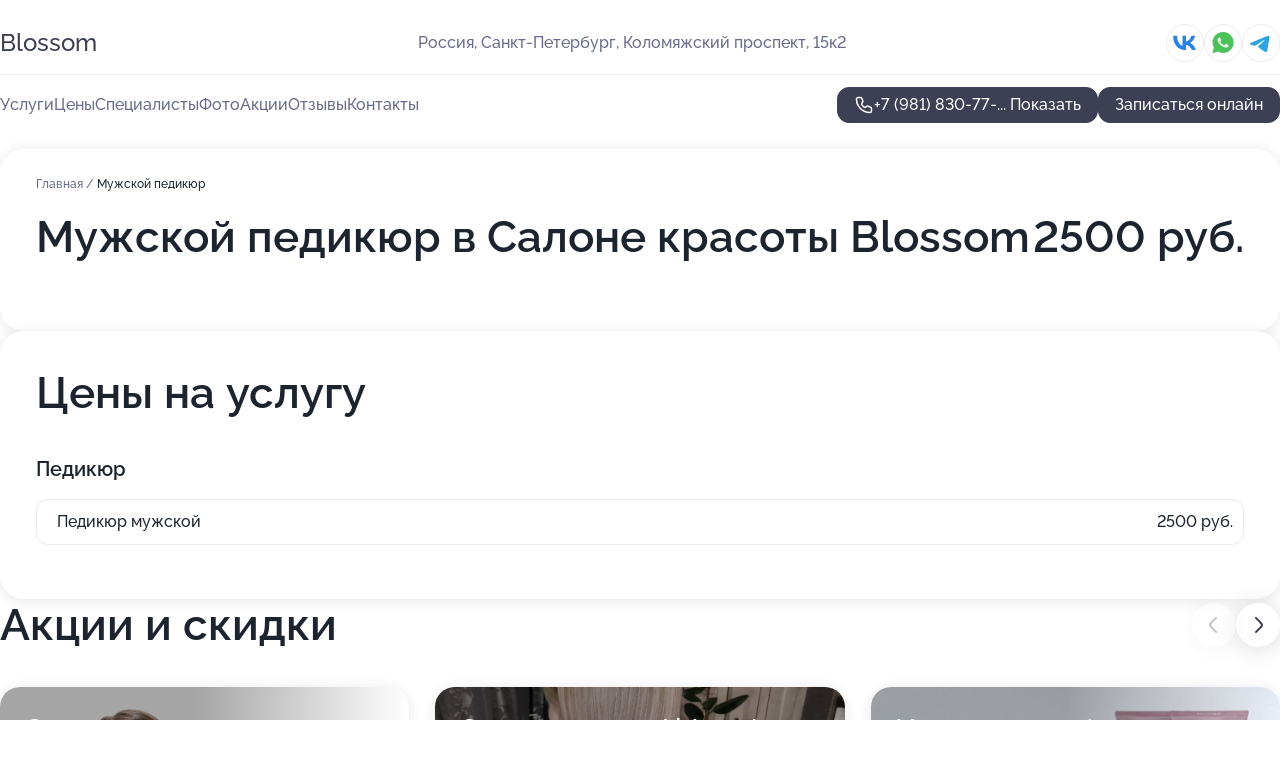

--- FILE ---
content_type: text/html; charset=utf-8
request_url: https://blossom-salon.ru/service/muzhskoj_pedikyur/
body_size: 35506
content:
<!DOCTYPE html>
<html lang="ru">
<head>
	<meta http-equiv="Content-Type" content="text/html; charset=utf-8">
	<meta name="viewport" content="width=device-width,maximum-scale=1,initial-scale=1,user-scalable=0">
	<meta name="format-detection" content="telephone=no">
	<meta name="theme-color" content="#3D3F55">
	<meta name="description" content="Информация о&#160;Салоне красоты Blossom">
	<link rel="icon" type="image/png" href="/favicon.png">

	<title>Салон красоты Blossom на&#160;Коломяжском проспекте (на&#160;метро Пионерская)</title>

	<link nonce="P7cDzZC3HXwXWEYdF8DKgZRk" href="//blossom-salon.ru/build/lego2/lego2.css?v=Evk5cQF3AgE" rel="stylesheet" >

		<script type="application/ld+json">{"@context":"http:\/\/schema.org","@type":"HealthAndBeautyBusiness","name":"\u0421\u0430\u043b\u043e\u043d \u043a\u0440\u0430\u0441\u043e\u0442\u044b Blossom","address":{"@type":"PostalAddress","streetAddress":"\u041a\u043e\u043b\u043e\u043c\u044f\u0436\u0441\u043a\u0438\u0439 \u043f\u0440\u043e\u0441\u043f\u0435\u043a\u0442, 15\u043a2","addressLocality":"\u0421\u0430\u043d\u043a\u0442-\u041f\u0435\u0442\u0435\u0440\u0431\u0443\u0440\u0433"},"url":"https:\/\/blossom-salon.ru\/","contactPoint":{"@type":"ContactPoint","telephone":"+7\u00a0(981)\u00a0830-77-32","contactType":"customer service","areaServed":"RU","availableLanguage":"Russian"},"sameAs":["https:\/\/vk.com\/spbblossom"],"image":"https:\/\/p1.zoon.ru\/preview\/iWzeBi2IgPtoYXy7IIyHYw\/2400x1500x75\/1\/9\/c\/original_52f0d76940c0880c758b5ca9_62a19414b50479.98460350.jpg","aggregateRating":{"@type":"AggregateRating","ratingValue":4.8,"worstRating":1,"bestRating":5,"reviewCount":124}}</script>
		<script nonce="P7cDzZC3HXwXWEYdF8DKgZRk">
		window.js_base = '/js.php';
	</script>

	</head>
<body >
	 <header id="header" class="header" data-organization-id="52f0d76940c0880c758b5ca8">
	<div class="wrapper">
		<div class="header-container" data-uitest="lego-header-block">
			<div class="header-menu-activator" data-target="header-menu-activator">
				<span class="header-menu-activator__icon"></span>
			</div>

			<div class="header-title">
				<a href="/">					Blossom
				</a>			</div>
			<div class="header-address text-3 text-secondary">Россия, Санкт-Петербург, Коломяжский проспект, 15к2</div>

						<div class="header-socials flex gap-8 icon icon--36" data-target="header-socials">
									<!--noindex-->
					<a href="https://vk.com/spbblossom" data-category="vk_group" rel="nofollow" target="_blank">
						<svg class="svg-icons-vk_group" ><use xlink:href="/build/lego2/icons.svg?v=ae_udj2odGk#vk_group"></use></svg>
					</a>
					<!--/noindex-->
									<!--noindex-->
					<a href="https://wa.me/79818307732" data-category="whatsapp" rel="nofollow" target="_blank">
						<svg class="svg-icons-whatsapp" ><use xlink:href="/build/lego2/icons.svg?v=ae_udj2odGk#whatsapp"></use></svg>
					</a>
					<!--/noindex-->
									<!--noindex-->
					<a href="https://t.me/blossom_salon_spb" data-category="telegram" rel="nofollow" target="_blank">
						<svg class="svg-icons-telegram" ><use xlink:href="/build/lego2/icons.svg?v=ae_udj2odGk#telegram"></use></svg>
					</a>
					<!--/noindex-->
							</div>
					</div>

		<nav class="nav" data-target="header-nav" data-uitest="lego-navigation-block">
			<ul>
									<li data-target="header-services">
						<svg class="svg-icons-services" ><use xlink:href="/build/lego2/icons.svg?v=ae_udj2odGk#services"></use></svg>
						<a data-target="header-nav-link" href="https://blossom-salon.ru/services/" data-za="{&quot;ev_label&quot;:&quot;all_service&quot;}">Услуги</a>
					</li>
									<li data-target="header-prices">
						<svg class="svg-icons-prices" ><use xlink:href="/build/lego2/icons.svg?v=ae_udj2odGk#prices"></use></svg>
						<a data-target="header-nav-link" href="https://blossom-salon.ru/price/" data-za="{&quot;ev_label&quot;:&quot;price&quot;}">Цены</a>
					</li>
									<li data-target="header-specialists">
						<svg class="svg-icons-specialists" ><use xlink:href="/build/lego2/icons.svg?v=ae_udj2odGk#specialists"></use></svg>
						<a data-target="header-nav-link" href="https://blossom-salon.ru/#specialists" data-za="{&quot;ev_label&quot;:&quot;org_prof&quot;}">Специалисты</a>
					</li>
									<li data-target="header-photo">
						<svg class="svg-icons-photo" ><use xlink:href="/build/lego2/icons.svg?v=ae_udj2odGk#photo"></use></svg>
						<a data-target="header-nav-link" href="https://blossom-salon.ru/#photos" data-za="{&quot;ev_label&quot;:&quot;photos&quot;}">Фото</a>
					</li>
									<li data-target="header-offers">
						<svg class="svg-icons-offers" ><use xlink:href="/build/lego2/icons.svg?v=ae_udj2odGk#offers"></use></svg>
						<a data-target="header-nav-link" href="https://blossom-salon.ru/#offers" data-za="{&quot;ev_label&quot;:&quot;offer&quot;}">Акции</a>
					</li>
									<li data-target="header-reviews">
						<svg class="svg-icons-reviews" ><use xlink:href="/build/lego2/icons.svg?v=ae_udj2odGk#reviews"></use></svg>
						<a data-target="header-nav-link" href="https://blossom-salon.ru/#reviews" data-za="{&quot;ev_label&quot;:&quot;reviews&quot;}">Отзывы</a>
					</li>
									<li data-target="header-contacts">
						<svg class="svg-icons-contacts" ><use xlink:href="/build/lego2/icons.svg?v=ae_udj2odGk#contacts"></use></svg>
						<a data-target="header-nav-link" href="https://blossom-salon.ru/#contacts" data-za="{&quot;ev_label&quot;:&quot;contacts&quot;}">Контакты</a>
					</li>
							</ul>

			<div class="header-controls">
				<div class="header-controls__wrapper">
					<a
	href="tel:+79818307732"
	class="phone-button button button--primary button--36 icon--20"
	data-phone="+7 (981) 830-77-32"
	data-za="{&quot;ev_sourceType&quot;:&quot;&quot;,&quot;ev_sourceId&quot;:&quot;52f0d76940c0880c758b5ca8.3087&quot;,&quot;object_type&quot;:&quot;organization&quot;,&quot;object_id&quot;:&quot;52f0d76940c0880c758b5ca8.3087&quot;,&quot;ev_label&quot;:&quot;premium_no_calls&quot;,&quot;ev_category&quot;:&quot;phone_o&quot;}">
	<svg class="svg-icons-phone" ><use xlink:href="/build/lego2/icons.svg?v=ae_udj2odGk#phone"></use></svg>
			<div data-target="show-phone-number">
			+7 (981) 830-77-...
			<span data-target="phone-button-show">Показать</span>
		</div>
	</a>


											<div class="booking-button-container">
							<div class="booking-button" data-target="booking-button" data-za="{&quot;ev_category&quot;:&quot;form&quot;,&quot;ev_sourceType&quot;:&quot;nav_panel&quot;,&quot;ev_sourceId&quot;:&quot;52f0d76940c0880c758b5ca8.3087&quot;,&quot;ev_label&quot;:&quot;premium_no_calls&quot;,&quot;object_type&quot;:&quot;organization&quot;,&quot;object_id&quot;:&quot;52f0d76940c0880c758b5ca8.3087&quot;}">
	<button id="u6385731" class="booking-button__button button button--primary button--mobile-fluid">
		<div class="booking-button__icon">
			<svg class="svg-icons-calendar" ><use xlink:href="/build/lego2/icons.svg?v=ae_udj2odGk#calendar"></use></svg>
		</div>
		Записаться онлайн
	</button>

	<script type="application/json" nonce="P7cDzZC3HXwXWEYdF8DKgZRk">
		{
			"id": "u6385731",
			"provider": "yclients",
			"data": {"url":"https:\/\/n274323.yclients.com\/?yextrafield_zoon_user_id=ZbjNUpmdhdCs94Z-NqrX-DKH-4CGAr8h7--XeS--fqGOrymIwbhULB5QHbCiax7qYB8UyBkGmXLsg6ae_9bS191RcuKERgdMWOmTPzpQrZrPgRH7yCrR&yextrafield_yc_partner_public_key=8tkybd5myd2yhn9s4zfr"},
						"ev_data": {"ev_category":"form","ev_sourceType":"nav_panel","ev_sourceId":"52f0d76940c0880c758b5ca8.3087","ev_label":"premium_no_calls","object_type":"organization","object_id":"52f0d76940c0880c758b5ca8.3087"},
						"owner_type": "organization",
			"owner_id": "52f0d76940c0880c758b5ca8"
		}
	</script>
</div>

						</div>
									</div>

							</div>

			<div class="header-nav-address">
									<div class="header-block flex gap-12 icon icon--36" data-target="header-socials">
													<!--noindex-->
							<a href="https://vk.com/spbblossom" data-category="vk_group" rel="nofollow" target="_blank">
								<svg class="svg-icons-vk_group" ><use xlink:href="/build/lego2/icons.svg?v=ae_udj2odGk#vk_group"></use></svg>
							</a>
							<!--/noindex-->
													<!--noindex-->
							<a href="https://wa.me/79818307732" data-category="whatsapp" rel="nofollow" target="_blank">
								<svg class="svg-icons-whatsapp" ><use xlink:href="/build/lego2/icons.svg?v=ae_udj2odGk#whatsapp"></use></svg>
							</a>
							<!--/noindex-->
													<!--noindex-->
							<a href="https://t.me/blossom_salon_spb" data-category="telegram" rel="nofollow" target="_blank">
								<svg class="svg-icons-telegram" ><use xlink:href="/build/lego2/icons.svg?v=ae_udj2odGk#telegram"></use></svg>
							</a>
							<!--/noindex-->
											</div>
				
				<div class="header-block text-3 text-center text-secondary">Россия, Санкт-Петербург, Коломяжский проспект, 15к2</div>
			</div>
		</nav>
	</div>
</header>
<div class="header-placeholder"></div>

<div class="contacts-panel" id="contacts-panel">
	<div class="booking-button" data-target="booking-button" data-za="{&quot;ev_category&quot;:&quot;form&quot;,&quot;ev_sourceType&quot;:&quot;nav_panel&quot;,&quot;ev_sourceId&quot;:&quot;52f0d76940c0880c758b5ca8.3087&quot;,&quot;ev_label&quot;:&quot;premium_no_calls&quot;,&quot;object_type&quot;:&quot;organization&quot;,&quot;object_id&quot;:&quot;52f0d76940c0880c758b5ca8.3087&quot;}">
	<button id="u5639802" class="booking-button__button button button--primary button--mobile-fluid">
		<div class="booking-button__icon">
			<svg class="svg-icons-calendar" ><use xlink:href="/build/lego2/icons.svg?v=ae_udj2odGk#calendar"></use></svg>
		</div>
		Записаться онлайн
	</button>

	<script type="application/json" nonce="P7cDzZC3HXwXWEYdF8DKgZRk">
		{
			"id": "u5639802",
			"provider": "yclients",
			"data": {"url":"https:\/\/n274323.yclients.com\/?yextrafield_zoon_user_id=ZbjNUpmdhdCs94Z-NqrX-DKH-4CGAr8h7--XeS--fqGOrymIwbhULB5QHbCiax7qYB8UyBkGmXLsg6ae_9bS191RcuKERgdMWOmTPzpQrZrPgRH7yCrR&yextrafield_yc_partner_public_key=8tkybd5myd2yhn9s4zfr"},
						"ev_data": {"ev_category":"form","ev_sourceType":"nav_panel","ev_sourceId":"52f0d76940c0880c758b5ca8.3087","ev_label":"premium_no_calls","object_type":"organization","object_id":"52f0d76940c0880c758b5ca8.3087"},
						"owner_type": "organization",
			"owner_id": "52f0d76940c0880c758b5ca8"
		}
	</script>
</div>


	<div class="contacts-panel-wrapper">
					<div class="contacts-panel-icon contacts-panel-expander" data-target="contacts-panel-expand">
				<div class="contacts-panel-icon__collapsed"><svg class="svg-icons-phone_filled" ><use xlink:href="/build/lego2/icons.svg?v=ae_udj2odGk#phone_filled"></use></svg></div>
				<div class="contacts-panel-icon__expanded"><svg class="svg-icons-close" ><use xlink:href="/build/lego2/icons.svg?v=ae_udj2odGk#close"></use></svg></div>
			</div>

			<div class="contacts-panel-group">
								<a href="tel:+79818307732" class="contacts-panel-icon" data-phone="+7 (981) 830-77-32" data-za="{&quot;ev_sourceType&quot;:&quot;nav_panel&quot;,&quot;ev_sourceId&quot;:&quot;52f0d76940c0880c758b5ca8.3087&quot;,&quot;object_type&quot;:&quot;organization&quot;,&quot;object_id&quot;:&quot;52f0d76940c0880c758b5ca8.3087&quot;,&quot;ev_label&quot;:&quot;premium_no_calls&quot;,&quot;ev_category&quot;:&quot;phone_o&quot;}">
					<svg class="svg-icons-phone_filled" ><use xlink:href="/build/lego2/icons.svg?v=ae_udj2odGk#phone_filled"></use></svg>
				</a>
													<a href="https://wa.me/79818307732" class="contacts-panel-icon"><svg class="svg-icons-whatsapp_filled" ><use xlink:href="/build/lego2/icons.svg?v=ae_udj2odGk#whatsapp_filled"></use></svg></a>
									<a href="https://t.me/blossom_salon_spb" class="contacts-panel-icon"><svg class="svg-icons-telegram_filled" ><use xlink:href="/build/lego2/icons.svg?v=ae_udj2odGk#telegram_filled"></use></svg></a>
							</div>
			</div>
</div>

<script nonce="P7cDzZC3HXwXWEYdF8DKgZRk" type="module">
	import { initContactsPanel } from '//blossom-salon.ru/build/lego2/lego2.js?v=aBQmwV5uQB0';

	initContactsPanel(document.getElementById('contacts-panel'));
</script>


<script nonce="P7cDzZC3HXwXWEYdF8DKgZRk" type="module">
	import { initHeader } from '//blossom-salon.ru/build/lego2/lego2.js?v=aBQmwV5uQB0';

	initHeader(document.getElementById('header'));
</script>
 	<main class="main-container">
		<div class="wrapper section-wrapper">
			<div class="service-description__wrapper">
	<section class="service-description section-block">
		<div class="page-breadcrumbs">
			<div class="breadcrumbs">
			<span>
							<a href="https://blossom-salon.ru/">
					Главная
				</a>
						/		</span>
			<span class="active">
							Мужской педикюр
								</span>
	</div>

		</div>
					<script nonce="P7cDzZC3HXwXWEYdF8DKgZRk" type="application/ld+json">{"@context":"http:\/\/schema.org","@type":"BreadcrumbList","itemListElement":[{"@type":"ListItem","position":1,"item":{"name":"\u0413\u043b\u0430\u0432\u043d\u0430\u044f","@id":"https:\/\/blossom-salon.ru\/"}}]}</script>
		
		<div class="service-description-title">
			<h1 class="page-title">Мужской педикюр в Салоне красоты Blossom</h1>
			<div class="service-description-title__price">
									<span class="service-description__price-label text-secondary">Цена:</span>
											2500
										руб.
							</div>
		</div>

		<div class="service-description__text collapse collapse--text-3">
			<div class="collapse__overflow">
				<div class="collapse__text"><p> </p></div>
			</div>
		</div>
	</section>

		<section class="service-prices section-block">
		<h2 class="text-h2">Цены на услугу</h2>

		<ul class="service-prices-list">
							<li>
					<div class="service-prices-list__title">
						Педикюр
					</div>
					<div>
						<ul class="service-list-dish__items">
															<li class="service-list-dish service-list-dish--price">
									Педикюр мужской
									<div class="service-list-dish__price">
																					2500 руб.
																			</div>
								</li>
													</ul>
					</div>
				</li>
					</ul>
	</section>
	</div>
<section class="offers" id="offers" data-uitest="lego-offers-block">
	<div class="section-block__title flex flex--sb">
		<h2 class="text-h2">
			Акции и скидки
		</h2>

		<div class="slider__navigation" data-target="slider-navigation">
			<button class="slider__control prev" data-target="slider-prev">
				<svg class="svg-icons-arrow" ><use xlink:href="/build/lego2/icons.svg?v=ae_udj2odGk#arrow"></use></svg>
			</button>
			<button class="slider__control next" data-target="slider-next">
				<svg class="svg-icons-arrow" ><use xlink:href="/build/lego2/icons.svg?v=ae_udj2odGk#arrow"></use></svg>
			</button>
		</div>
	</div>

	<div class="offers__list" data-target="slider-container">
		<div class="offers__slider swiper-wrapper">
							<div data-offer-id="60b65dbec89f9e7e7647b997" data-sid="60b65dbec89f9e7e7647b997.bfa9" class="offers-item swiper-slide text-white">
					<img
						class="offers-item__image"
						src="https://p1.zoon.ru/0/1/60b65dbec89f9e7e7647b997_63ff085cc9e927.27554264.jpg"
						loading="lazy"
						alt="">
					<div class="offers-item__container">
						<div class="text-5">Стрижка горячими ножницами-2800р</div>
						<div class="offers-item__bottom">
							<div>
								<div>
									Срок действия
								</div>
								<div>Остался 1 день, до 21 января</div>
							</div>
							<button class="button offers-item__button button--36">Подробнее</button>
						</div>
					</div>
				</div>
							<div data-offer-id="628ddba63b6b6b2cf007334f" data-sid="628ddba63b6b6b2cf007334f.e4a6" class="offers-item swiper-slide text-white">
					<img
						class="offers-item__image"
						src="https://p2.zoon.ru/c/b/628dd9f7ff1a8d59040e2f39_628ddb9b028670.21602108.jpg"
						loading="lazy"
						alt="">
					<div class="offers-item__container">
						<div class="text-5">Окрашивание Airtouch от 6000р.+спа/уход в подарок</div>
						<div class="offers-item__bottom">
							<div>
								<div>
									Срок действия
								</div>
								<div>Остался 1 день, до 21 января</div>
							</div>
							<button class="button offers-item__button button--36">Подробнее</button>
						</div>
					</div>
				</div>
							<div data-offer-id="64884efd5bffe3139f0b91c6" data-sid="64884efd5bffe3139f0b91c6.618f" class="offers-item swiper-slide text-white">
					<img
						class="offers-item__image"
						src="https://p2.zoon.ru/5/a/64884e1489b0b8902f00f01f_64884e8e1ccd81.68992552.jpg"
						loading="lazy"
						alt="">
					<div class="offers-item__container">
						<div class="text-5">Итальянская биозавивка волос/ mossa/-10%</div>
						<div class="offers-item__bottom">
							<div>
								<div>
									Срок действия
								</div>
								<div>Остался 1 день, до 21 января</div>
							</div>
							<button class="button offers-item__button button--36">Подробнее</button>
						</div>
					</div>
				</div>
							<div data-offer-id="62986c52f23eacf2080b34dc" data-sid="62986c52f23eacf2080b34dc.f504" class="offers-item swiper-slide text-white">
					<img
						class="offers-item__image"
						src="https://p0.zoon.ru/b/4/62986c52f23eacf2080b34dc_680637084b0ce2.27568321.jpg"
						loading="lazy"
						alt="">
					<div class="offers-item__container">
						<div class="text-5">Маникюр комплекс -2100р</div>
						<div class="offers-item__bottom">
							<div>
								<div>
									Срок действия
								</div>
								<div>Последний день</div>
							</div>
							<button class="button offers-item__button button--36">Подробнее</button>
						</div>
					</div>
				</div>
							<div data-offer-id="6820dddbeb49a1f5fe02aa72" data-sid="6820dddbeb49a1f5fe02aa72.419f" class="offers-item swiper-slide text-white">
					<img
						class="offers-item__image"
						src="https://p2.zoon.ru/d/e/6820d5a367f6693adc0c5275_6820dd957f08d1.85649587.jpg"
						loading="lazy"
						alt="">
					<div class="offers-item__container">
						<div class="text-5">В ваш день рождения!-10%</div>
						<div class="offers-item__bottom">
							<div>
								<div>
									Срок действия
								</div>
								<div>Последний день</div>
							</div>
							<button class="button offers-item__button button--36">Подробнее</button>
						</div>
					</div>
				</div>
							<div data-offer-id="690334e40200a705db08ee07" data-sid="690334e40200a705db08ee07.099b" class="offers-item swiper-slide text-white">
					<img
						class="offers-item__image"
						src="https://p0.zoon.ru/1/2/690333edd6e3cb051e01a60f_69033439a651b9.67937565.jpg"
						loading="lazy"
						alt="">
					<div class="offers-item__container">
						<div class="text-5">Педикюр комплекс - 2600</div>
						<div class="offers-item__bottom">
							<div>
								<div>
									Срок действия
								</div>
								<div>Остался 1 день, до 21 января</div>
							</div>
							<button class="button offers-item__button button--36">Подробнее</button>
						</div>
					</div>
				</div>
											</div>

		<div class="slider__pagination" data-target="slider-pagination"></div>
	</div>
</section>
<script nonce="P7cDzZC3HXwXWEYdF8DKgZRk" type="module">
	import { initOffers } from '//blossom-salon.ru/build/lego2/lego2.js?v=aBQmwV5uQB0';

	const node = document.getElementById('offers');

	initOffers(node, { organizationId: '52f0d76940c0880c758b5ca8' });
</script>
<section class="photo-section" id="photos" data-uitest="lego-gallery-block">
	<div class="section-block__title flex flex--sb">
		<h2 class="text-h2">Фотогалерея</h2>

					<div class="slider__navigation" data-target="slider-navigation">
				<button class="slider__control prev" data-target="slider-prev">
					<svg class="svg-icons-arrow" ><use xlink:href="/build/lego2/icons.svg?v=ae_udj2odGk#arrow"></use></svg>
				</button>
				<button class="slider__control next" data-target="slider-next">
					<svg class="svg-icons-arrow" ><use xlink:href="/build/lego2/icons.svg?v=ae_udj2odGk#arrow"></use></svg>
				</button>
			</div>
			</div>

	<div class="section-block__slider" data-target="slider-container" data-total="96" data-owner-type="organization" data-owner-id="52f0d76940c0880c758b5ca8">
		<div class="photo-section__slider swiper-wrapper">
						<div class="photo-section__slide swiper-slide" data-id="62a1941431862587c50318dc" data-target="photo-slide-item" data-index="0">
				<img src="https://p1.zoon.ru/preview/H3LxBAsFNU6X780iKTKFxg/1200x800x85/1/9/c/original_52f0d76940c0880c758b5ca9_62a19414b50479.98460350.jpg" loading="lazy" alt="">
			</div>
						<div class="photo-section__slide swiper-slide" data-id="62c7fc3bcaa948ec3c04f073" data-target="photo-slide-item" data-index="1">
				<img src="https://p2.zoon.ru/preview/Eivur652qejyBuE2R71KiQ/600x800x85/1/c/c/original_52f0d76940c0880c758b5ca9_62c7fc3b033fc0.80297008.jpg" loading="lazy" alt="">
			</div>
						<div class="photo-section__slide swiper-slide" data-id="62a1d15c39038140f30e638e" data-target="photo-slide-item" data-index="2">
				<img src="https://p2.zoon.ru/preview/AkklWEsBPC0DfoqN4mPo4Q/1280x720x85/1/c/5/original_52f0d76940c0880c758b5ca9_62a1d15c363f10.87268884.jpg" loading="lazy" alt="">
			</div>
						<div class="photo-section__slide swiper-slide" data-id="67a9e8f342fee0daec04c1e7" data-target="photo-slide-item" data-index="3">
				<img src="https://p1.zoon.ru/preview/sCjFXTzv1univ1bKCAGEIQ/449x800x85/1/b/4/original_52f0d76940c0880c758b5ca8_67a9e8f3148313.66355884.jpg" loading="lazy" alt="">
			</div>
						<div class="photo-section__slide swiper-slide" data-id="67a9e8e064007ca00803e3c1" data-target="photo-slide-item" data-index="4">
				<img src="https://p0.zoon.ru/preview/381--siwzN8PQBUkZKcgjw/450x800x85/1/6/e/original_52f0d76940c0880c758b5ca8_67a9e8e050b822.56168364.jpg" loading="lazy" alt="">
			</div>
						<div class="photo-section__slide swiper-slide" data-id="67a9e977a51d6cd17c08ac73" data-target="photo-slide-item" data-index="5">
				<img src="https://p1.zoon.ru/preview/xhGwGQSp0BS59ING7Irj7w/1067x800x85/1/7/c/original_52f0d76940c0880c758b5ca8_67a9e976e67355.65961167.jpg" loading="lazy" alt="">
			</div>
						<div class="photo-section__slide swiper-slide" data-id="6410783d7599b038d708b9aa" data-target="photo-slide-item" data-index="6">
				<img src="https://p0.zoon.ru/preview/E9L4Q1wvTgRRddVrHQUykQ/450x800x85/1/b/9/original_52f0d76940c0880c758b5ca9_6410783c9d4425.77925277.jpg" loading="lazy" alt="">
			</div>
						<div class="photo-section__slide swiper-slide" data-id="62a193e9be0020ab76033724" data-target="photo-slide-item" data-index="7">
				<img src="https://p2.zoon.ru/preview/9OeA6YNpLTrYbcU-HWHSYw/1200x800x85/1/c/8/original_52f0d76940c0880c758b5ca9_62a193e8f1ddb6.45452141.jpg" loading="lazy" alt="">
			</div>
						<div class="photo-section__slide swiper-slide" data-id="62a1d0929389f8e5620fd175" data-target="photo-slide-item" data-index="8">
				<img src="https://p2.zoon.ru/preview/TDPZzX68W8sLRbUvmZ22aQ/1280x720x85/1/5/f/original_52f0d76940c0880c758b5ca9_62a1d09245a5b9.95646616.jpg" loading="lazy" alt="">
			</div>
						<div class="photo-section__slide swiper-slide" data-id="62a1d0a13da2074efb006e8d" data-target="photo-slide-item" data-index="9">
				<img src="https://p1.zoon.ru/preview/565_A8GVY4oVaK4wa_j_Uw/1069x800x85/1/3/8/original_52f0d76940c0880c758b5ca9_62a1d0a1260057.86222465.jpg" loading="lazy" alt="">
			</div>
						<div class="photo-section__slide swiper-slide" data-id="62a1d0aae9a56b6ae1022fea" data-target="photo-slide-item" data-index="10">
				<img src="https://p1.zoon.ru/preview/z2GaaNbBf_q2AekM2c9ofg/599x800x85/1/1/f/original_52f0d76940c0880c758b5ca9_62a1d0aae337f1.90006581.jpg" loading="lazy" alt="">
			</div>
						<div class="photo-section__slide swiper-slide" data-id="62a1d0f6b6c2797bc10b4cdd" data-target="photo-slide-item" data-index="11">
				<img src="https://p0.zoon.ru/preview/ZOcrVnJ9ZRv16qz59VDENw/1070x800x85/1/8/1/original_52f0d76940c0880c758b5ca9_62a1d0f630e645.87491356.jpg" loading="lazy" alt="">
			</div>
						<div class="photo-section__slide swiper-slide" data-id="62a1d100f377a79ac90daf7a" data-target="photo-slide-item" data-index="12">
				<img src="https://p2.zoon.ru/preview/-QCTWlR7xaQ-2n0Itmi_7g/686x800x85/1/2/1/original_52f0d76940c0880c758b5ca9_62a1d10063f4d7.71821375.jpg" loading="lazy" alt="">
			</div>
						<div class="photo-section__slide swiper-slide" data-id="62a1d1cceaa7bd7e3f05aecc" data-target="photo-slide-item" data-index="13">
				<img src="https://p0.zoon.ru/preview/ff2EpBAZsfaPpir0PDxxmQ/1067x800x85/1/3/5/original_52f0d76940c0880c758b5ca9_62a1d1cc93dbf5.35376592.jpg" loading="lazy" alt="">
			</div>
						<div class="photo-section__slide swiper-slide" data-id="62a1e1214ab6ef0192034060" data-target="photo-slide-item" data-index="14">
				<img src="https://p0.zoon.ru/preview/hMsZ06byU6nN4GPEEiPdmA/450x800x85/1/f/1/original_52f0d76940c0880c758b5ca9_62a1e120f347a3.65145892.jpg" loading="lazy" alt="">
			</div>
						<div class="photo-section__slide swiper-slide" data-id="62a1d1f57d6f210f540f95be" data-target="photo-slide-item" data-index="15">
				<img src="https://p2.zoon.ru/preview/q_B1j5yrl_mPpEPl7AWO4Q/1067x800x85/1/e/8/original_52f0d76940c0880c758b5ca9_62a1d1f5bf38f4.96048757.jpg" loading="lazy" alt="">
			</div>
						<div class="photo-section__slide swiper-slide" data-id="62a1d2139d4c92c56a0a25cc" data-target="photo-slide-item" data-index="16">
				<img src="https://p0.zoon.ru/preview/gGXhweG8MHzKaKOgqAzTCw/1067x800x85/1/f/4/original_52f0d76940c0880c758b5ca9_62a1d213918e65.15179726.jpg" loading="lazy" alt="">
			</div>
						<div class="photo-section__slide swiper-slide" data-id="62a1d22bb8dcaae8350f057d" data-target="photo-slide-item" data-index="17">
				<img src="https://p1.zoon.ru/preview/xyabfOgeJbrTAK1K-CGjnQ/600x800x85/1/a/e/original_52f0d76940c0880c758b5ca9_62a1d22baf9da0.75171099.jpg" loading="lazy" alt="">
			</div>
						<div class="photo-section__slide swiper-slide" data-id="62a1d25567215267fa022ff4" data-target="photo-slide-item" data-index="18">
				<img src="https://p0.zoon.ru/preview/6MgkUdc80QsnFrIf5N2ClA/1069x800x85/1/f/6/original_52f0d76940c0880c758b5ca9_62a1d254e96f12.13606606.jpg" loading="lazy" alt="">
			</div>
						<div class="photo-section__slide swiper-slide" data-id="62a1d2fadd028139660b3744" data-target="photo-slide-item" data-index="19">
				<img src="https://p0.zoon.ru/preview/sFiOEd8DQvsrt71eC3pXAw/450x800x85/1/6/0/original_52f0d76940c0880c758b5ca9_62a1d2fa980489.75694677.jpg" loading="lazy" alt="">
			</div>
						<div class="photo-section__slide swiper-slide" data-id="62a1e12d6967a730c5084060" data-target="photo-slide-item" data-index="20">
				<img src="https://p1.zoon.ru/preview/TPxCblf8P-hsqRrxY8B3pw/600x800x85/1/b/9/original_52f0d76940c0880c758b5ca9_62a1e12d86e5f9.55031371.jpg" loading="lazy" alt="">
			</div>
						<div class="photo-section__slide swiper-slide" data-id="62a1e0ce2d34635b0604512e" data-target="photo-slide-item" data-index="21">
				<img src="https://p2.zoon.ru/preview/BUW1xgCF5jUnyJ5n4ZMSow/600x800x85/1/9/8/original_52f0d76940c0880c758b5ca9_62a1e0ce9bf717.30742226.jpg" loading="lazy" alt="">
			</div>
						<div class="photo-section__slide swiper-slide" data-id="62a1d32a664713e0f509c3d5" data-target="photo-slide-item" data-index="22">
				<img src="https://p2.zoon.ru/preview/NCJ7TFbt7hKSgFlIeDsItw/600x800x85/1/c/7/original_52f0d76940c0880c758b5ca9_62a1d329f32661.44163963.jpg" loading="lazy" alt="">
			</div>
						<div class="photo-section__slide swiper-slide" data-id="62a1de40ace0deab44063517" data-target="photo-slide-item" data-index="23">
				<img src="https://p2.zoon.ru/preview/RCBW3JXsMGghU0PxUaxB1g/600x800x85/1/0/1/original_52f0d76940c0880c758b5ca9_62a1de40796777.49131552.jpg" loading="lazy" alt="">
			</div>
						<div class="photo-section__slide swiper-slide" data-id="62a1de52239895c11d036915" data-target="photo-slide-item" data-index="24">
				<img src="https://p0.zoon.ru/preview/0svPnM29n8xRt3FT5518Rw/600x800x85/1/b/5/original_52f0d76940c0880c758b5ca9_62a1de5252cbe2.50033300.jpg" loading="lazy" alt="">
			</div>
						<div class="photo-section__slide swiper-slide" data-id="62a1de5c28238a16af01cfab" data-target="photo-slide-item" data-index="25">
				<img src="https://p0.zoon.ru/preview/3CGkoJZjOTH9gJKv2YtT_Q/800x800x85/1/b/3/original_52f0d76940c0880c758b5ca9_62a1de5cbd43f5.63707473.jpg" loading="lazy" alt="">
			</div>
						<div class="photo-section__slide swiper-slide" data-id="62a1de6512c86e6bf10ed037" data-target="photo-slide-item" data-index="26">
				<img src="https://p1.zoon.ru/preview/F5Fp_EqLBvSrKbjP30EgoA/600x800x85/1/6/d/original_52f0d76940c0880c758b5ca9_62a1de650aca79.03220254.jpg" loading="lazy" alt="">
			</div>
						<div class="photo-section__slide swiper-slide" data-id="62a1de794fa4bbe03d0bc19f" data-target="photo-slide-item" data-index="27">
				<img src="https://p2.zoon.ru/preview/Be-80WBN5-3Dc0iKnwBQVw/450x800x85/1/b/9/original_52f0d76940c0880c758b5ca9_62a1de79c179b7.27504540.jpg" loading="lazy" alt="">
			</div>
						<div class="photo-section__slide swiper-slide" data-id="62a1dee763e152ba75060730" data-target="photo-slide-item" data-index="28">
				<img src="https://p1.zoon.ru/preview/UUnIKU4fXq5-JO3E280CGA/600x800x85/1/5/9/original_52f0d76940c0880c758b5ca9_62a1dee73e1c34.46746837.jpg" loading="lazy" alt="">
			</div>
						<div class="photo-section__slide swiper-slide" data-id="62a1e0ed0639d220e404597f" data-target="photo-slide-item" data-index="29">
				<img src="https://p0.zoon.ru/preview/Fk-n0hKxGTOuAVtzUX3qIg/600x800x85/1/a/1/original_52f0d76940c0880c758b5ca9_62a1e0edc79bd3.37544678.jpg" loading="lazy" alt="">
			</div>
						<div class="photo-section__slide swiper-slide" data-id="62a1dee71793c042230ce381" data-target="photo-slide-item" data-index="30">
				<img src="https://p1.zoon.ru/preview/yQvsIE0ExQQWq1OYHSPBFQ/450x800x85/1/5/f/original_52f0d76940c0880c758b5ca9_62a1dee7651102.13144957.jpg" loading="lazy" alt="">
			</div>
						<div class="photo-section__slide swiper-slide" data-id="62a1dee76a2d4a33e90bb52c" data-target="photo-slide-item" data-index="31">
				<img src="https://p2.zoon.ru/preview/-Gmxw6oZrVrFX9DGL8T7Rw/600x800x85/1/4/b/original_52f0d76940c0880c758b5ca9_62a1dee78728f3.64231061.jpg" loading="lazy" alt="">
			</div>
						<div class="photo-section__slide swiper-slide" data-id="62a1df3f82ccaf78840f30a0" data-target="photo-slide-item" data-index="32">
				<img src="https://p0.zoon.ru/preview/M5OKB1aey7plV-gfF8w1nA/450x800x85/1/b/e/original_52f0d76940c0880c758b5ca9_62a1df3f3a2347.49875467.jpg" loading="lazy" alt="">
			</div>
						<div class="photo-section__slide swiper-slide" data-id="62a1df48d2f70ff5b505683e" data-target="photo-slide-item" data-index="33">
				<img src="https://p2.zoon.ru/preview/BNMYNM8HXzVgpS3J8N8Yhw/600x800x85/1/f/c/original_52f0d76940c0880c758b5ca9_62a1df48ba00a2.04336970.jpg" loading="lazy" alt="">
			</div>
						<div class="photo-section__slide swiper-slide" data-id="62a1df509718d9ada207cf5c" data-target="photo-slide-item" data-index="34">
				<img src="https://p1.zoon.ru/preview/n9YTeY0pRn3Yff-MaZmxAg/600x800x85/1/e/e/original_52f0d76940c0880c758b5ca9_62a1df50d467a6.84393087.jpg" loading="lazy" alt="">
			</div>
						<div class="photo-section__slide swiper-slide" data-id="62a1df7028238a16af01cfae" data-target="photo-slide-item" data-index="35">
				<img src="https://p2.zoon.ru/preview/UY8RMWQu-6eJHZuPF_rfhg/450x800x85/1/a/f/original_52f0d76940c0880c758b5ca9_62a1df70a7f4a9.15208555.jpg" loading="lazy" alt="">
			</div>
						<div class="photo-section__slide swiper-slide" data-id="62a1df84f1b16e8d1d04734b" data-target="photo-slide-item" data-index="36">
				<img src="https://p1.zoon.ru/preview/twY_pRJrNb_fuLj2r8m9Cg/600x800x85/1/b/5/original_52f0d76940c0880c758b5ca9_62a1df8036cc81.38392645.jpg" loading="lazy" alt="">
			</div>
						<div class="photo-section__slide swiper-slide" data-id="62a1df9429bc4185450311a8" data-target="photo-slide-item" data-index="37">
				<img src="https://p0.zoon.ru/preview/gcOk4uqRnmiZ0UpF2sGBIw/800x800x85/1/d/3/original_52f0d76940c0880c758b5ca9_62a1df93e43725.17896701.jpg" loading="lazy" alt="">
			</div>
						<div class="photo-section__slide swiper-slide" data-id="62a1d0b44d137b388e06edda" data-target="photo-slide-item" data-index="38">
				<img src="https://p0.zoon.ru/preview/CF9UEkN7WwXI8T5ma0JAug/599x800x85/1/d/c/original_52f0d76940c0880c758b5ca9_62a1d0b43d78f5.39984698.jpg" loading="lazy" alt="">
			</div>
						<div class="photo-section__slide swiper-slide" data-id="62a1dfaa0bf98883d702e4f9" data-target="photo-slide-item" data-index="39">
				<img src="https://p1.zoon.ru/preview/O0o0cDyGiaOC6sDbU1JE4w/600x800x85/1/e/0/original_52f0d76940c0880c758b5ca9_62a1dfaa3b3778.16367771.jpg" loading="lazy" alt="">
			</div>
						<div class="photo-section__slide swiper-slide" data-id="62a1dfb99a15079e71033358" data-target="photo-slide-item" data-index="40">
				<img src="https://p2.zoon.ru/preview/nU__2mNmqfP-HJRABaSXvA/600x800x85/1/5/9/original_52f0d76940c0880c758b5ca9_62a1dfb91a5d48.84292482.jpg" loading="lazy" alt="">
			</div>
						<div class="photo-section__slide swiper-slide" data-id="62a1dffb2313b645f80d581a" data-target="photo-slide-item" data-index="41">
				<img src="https://p0.zoon.ru/preview/hYWmE6IvAV1Dllef-dBJfw/599x800x85/1/5/8/original_52f0d76940c0880c758b5ca9_62a1dffb051d92.55133059.jpg" loading="lazy" alt="">
			</div>
						<div class="photo-section__slide swiper-slide" data-id="62a1e014bdbb450f41080779" data-target="photo-slide-item" data-index="42">
				<img src="https://p0.zoon.ru/preview/3r0OwyvGNW6YwoO7MD7Rag/600x800x85/1/5/7/original_52f0d76940c0880c758b5ca9_62a1e014351be1.17362783.jpg" loading="lazy" alt="">
			</div>
						<div class="photo-section__slide swiper-slide" data-id="62a1e02d248df69b030bb65c" data-target="photo-slide-item" data-index="43">
				<img src="https://p2.zoon.ru/preview/rJvtxV6FpvBH7paelztAbg/800x800x85/1/5/0/original_52f0d76940c0880c758b5ca9_62a1e02d936b20.76705741.jpg" loading="lazy" alt="">
			</div>
						<div class="photo-section__slide swiper-slide" data-id="62a1e03971366758d7092edc" data-target="photo-slide-item" data-index="44">
				<img src="https://p0.zoon.ru/preview/vM0JOTBwtUTUcnR44nbJBw/450x800x85/1/8/a/original_52f0d76940c0880c758b5ca9_62a1e0391107c2.39269935.jpg" loading="lazy" alt="">
			</div>
						<div class="photo-section__slide swiper-slide" data-id="62a1e1c438d932b1fa048f30" data-target="photo-slide-item" data-index="45">
				<img src="https://p0.zoon.ru/preview/YTTcIkTbJVc_KSGgU91Fcg/450x800x85/1/f/b/original_52f0d76940c0880c758b5ca9_62a1e1c418e855.32533880.jpg" loading="lazy" alt="">
			</div>
						<div class="photo-section__slide swiper-slide" data-id="62a1e1cdc91a73a345004844" data-target="photo-slide-item" data-index="46">
				<img src="https://p2.zoon.ru/preview/eVcGVWg3li-FCzcT6ETlaA/450x800x85/1/3/d/original_52f0d76940c0880c758b5ca9_62a1e1cd359490.54425352.jpg" loading="lazy" alt="">
			</div>
						<div class="photo-section__slide swiper-slide" data-id="62a1e06587ae8deb650f6beb" data-target="photo-slide-item" data-index="47">
				<img src="https://p2.zoon.ru/preview/ANCrszsqRnp5r2qhle5IyQ/600x800x85/1/6/1/original_52f0d76940c0880c758b5ca9_62a1e065a38394.99092141.jpg" loading="lazy" alt="">
			</div>
						<div class="photo-section__slide swiper-slide" data-id="62a1e06f6d787a14370eabdb" data-target="photo-slide-item" data-index="48">
				<img src="https://p0.zoon.ru/preview/rJfuyN1ziouivJpo7lVtlA/492x800x85/1/b/f/original_52f0d76940c0880c758b5ca9_62a1e06f9d1367.45727739.jpg" loading="lazy" alt="">
			</div>
						<div class="photo-section__slide swiper-slide" data-id="62a1e085e08671847107d3db" data-target="photo-slide-item" data-index="49">
				<img src="https://p0.zoon.ru/preview/ucrKUEXzWOxvbcTDRjuDng/600x800x85/1/b/e/original_52f0d76940c0880c758b5ca9_62a1e085774d09.92685585.jpg" loading="lazy" alt="">
			</div>
						<div class="photo-section__slide swiper-slide" data-id="62c7fba85c2b9d5c2a00a38b" data-target="photo-slide-item" data-index="50">
				<img src="https://p1.zoon.ru/preview/wZ395IGy0e0MXT0g2F6gEQ/450x800x85/1/3/3/original_52f0d76940c0880c758b5ca9_62c7fba7ebf723.06125265.jpg" loading="lazy" alt="">
			</div>
						<div class="photo-section__slide swiper-slide" data-id="62c7fbc50d9184b6560f31b0" data-target="photo-slide-item" data-index="51">
				<img src="https://p0.zoon.ru/preview/pZ_57bRxiASG4bdkb6Yj2w/450x800x85/1/7/b/original_52f0d76940c0880c758b5ca9_62c7fbc50703a6.80520303.jpg" loading="lazy" alt="">
			</div>
						<div class="photo-section__slide swiper-slide" data-id="62c7fbd5a7db9de0b4087a55" data-target="photo-slide-item" data-index="52">
				<img src="https://p1.zoon.ru/preview/DmUIqn7-BwxlGwlDMFRDEw/600x800x85/1/d/c/original_52f0d76940c0880c758b5ca9_62c7fbd51c2ae5.75129457.jpg" loading="lazy" alt="">
			</div>
						<div class="photo-section__slide swiper-slide" data-id="62c7fbfe4c715ac86905c548" data-target="photo-slide-item" data-index="53">
				<img src="https://p2.zoon.ru/preview/S3i_TfDtEbNlyRfJdCMy3w/450x800x85/1/8/0/original_52f0d76940c0880c758b5ca9_62c7fbfeb113a3.02643533.jpg" loading="lazy" alt="">
			</div>
						<div class="photo-section__slide swiper-slide" data-id="62c7fc31b6486c987f09a1b2" data-target="photo-slide-item" data-index="54">
				<img src="https://p1.zoon.ru/preview/NpYpl8L6vvPQRMNfqs3cgg/450x800x85/1/9/8/original_52f0d76940c0880c758b5ca9_62c7fc3151d656.38266221.jpg" loading="lazy" alt="">
			</div>
						<div class="photo-section__slide swiper-slide" data-id="62c7fca3395c89c6d801c44e" data-target="photo-slide-item" data-index="55">
				<img src="https://p1.zoon.ru/preview/e91bXLVi97sR8HRxambSRg/1280x720x85/1/5/4/original_52f0d76940c0880c758b5ca9_62c7fca3a97153.23666150.jpg" loading="lazy" alt="">
			</div>
						<div class="photo-section__slide swiper-slide" data-id="62c7fcb33f60117b9a04c056" data-target="photo-slide-item" data-index="56">
				<img src="https://p0.zoon.ru/preview/qbBKQuL6J0aMeZgMGVZO2Q/450x800x85/1/e/4/original_52f0d76940c0880c758b5ca9_62c7fcb3230262.25385032.jpg" loading="lazy" alt="">
			</div>
						<div class="photo-section__slide swiper-slide" data-id="62ea4695d799f0fad707beaf" data-target="photo-slide-item" data-index="57">
				<img src="https://p1.zoon.ru/preview/oYTyx-AudzvSo-SpB9liow/450x800x85/1/a/0/original_52f0d76940c0880c758b5ca9_62ea4695c4cf24.51315096.jpg" loading="lazy" alt="">
			</div>
						<div class="photo-section__slide swiper-slide" data-id="6336d19a67b540cf4001d718" data-target="photo-slide-item" data-index="58">
				<img src="https://p1.zoon.ru/preview/4jzBFhhVURXV_l33DIlgTg/450x800x85/1/7/9/original_52f0d76940c0880c758b5ca9_6336d19a87af35.40408193.jpg" loading="lazy" alt="">
			</div>
						<div class="photo-section__slide swiper-slide" data-id="6336d1ef44022749f1075143" data-target="photo-slide-item" data-index="59">
				<img src="https://p2.zoon.ru/preview/S_QDomVrWg-Dqy0bBFm4LQ/549x800x85/1/0/9/original_52f0d76940c0880c758b5ca9_6336d1ef7ef553.61805749.jpg" loading="lazy" alt="">
			</div>
						<div class="photo-section__slide swiper-slide" data-id="63626ee104398a539c0c8948" data-target="photo-slide-item" data-index="60">
				<img src="https://p1.zoon.ru/preview/_g1_IyGQT7pCwWgIXSnxxQ/450x800x85/1/3/8/original_52f0d76940c0880c758b5ca9_63626ee1878459.74669786.jpg" loading="lazy" alt="">
			</div>
						<div class="photo-section__slide swiper-slide" data-id="638493fd4fd752641507af4c" data-target="photo-slide-item" data-index="61">
				<img src="https://p1.zoon.ru/preview/PFWrsKImzKfD52amqoaUtw/1071x800x85/1/b/f/original_52f0d76940c0880c758b5ca9_638493fd3ae592.48105955.jpg" loading="lazy" alt="">
			</div>
						<div class="photo-section__slide swiper-slide" data-id="638493e70cc65d37790c6789" data-target="photo-slide-item" data-index="62">
				<img src="https://p1.zoon.ru/preview/PT4IoSnKwk5Tnqd8apAABA/450x800x85/1/0/1/original_52f0d76940c0880c758b5ca9_638493e7802981.40230688.jpg" loading="lazy" alt="">
			</div>
						<div class="photo-section__slide swiper-slide" data-id="63b564c36c7825d40204662c" data-target="photo-slide-item" data-index="63">
				<img src="https://p1.zoon.ru/preview/ywERa8QB1vRoPFnnLJsUTg/450x800x85/1/5/e/original_52f0d76940c0880c758b5ca9_63b564c3923599.95843459.jpg" loading="lazy" alt="">
			</div>
						<div class="photo-section__slide swiper-slide" data-id="63b5849c594f90795a0b8e4f" data-target="photo-slide-item" data-index="64">
				<img src="https://p2.zoon.ru/preview/OD8jhcqFmSX4miNXq5W6eg/450x800x85/1/4/6/original_52f0d76940c0880c758b5ca9_63b5849c97f658.70623803.jpg" loading="lazy" alt="">
			</div>
						<div class="photo-section__slide swiper-slide" data-id="63b584c116ea07fbc506acc6" data-target="photo-slide-item" data-index="65">
				<img src="https://p1.zoon.ru/preview/xCYgxLZKeiVesZrMz8Fxbw/450x800x85/1/0/2/original_52f0d76940c0880c758b5ca9_63b584c1637a93.15088506.jpg" loading="lazy" alt="">
			</div>
						<div class="photo-section__slide swiper-slide" data-id="63ea51487d0caa79c709e6fe" data-target="photo-slide-item" data-index="66">
				<img src="https://p2.zoon.ru/preview/MpnM2zI7lYqzPmKCJgtK1Q/1280x720x85/1/1/6/original_52f0d76940c0880c758b5ca9_63ea514740c527.28663964.jpg" loading="lazy" alt="">
			</div>
						<div class="photo-section__slide swiper-slide" data-id="63ea50d34dbd639cfc04bb7b" data-target="photo-slide-item" data-index="67">
				<img src="https://p1.zoon.ru/preview/CEfMHA-AFqhQ8iRHnpMnQQ/444x800x85/1/e/d/original_52f0d76940c0880c758b5ca9_63ea50d2e33436.74145217.jpg" loading="lazy" alt="">
			</div>
						<div class="photo-section__slide swiper-slide" data-id="63ea50ecc10f3d82110b4c4e" data-target="photo-slide-item" data-index="68">
				<img src="https://p2.zoon.ru/preview/ZQ44FrRfDbQoGdy5UCGwOw/450x800x85/1/7/6/original_52f0d76940c0880c758b5ca9_63ea50eb72a2f6.86642605.jpg" loading="lazy" alt="">
			</div>
						<div class="photo-section__slide swiper-slide" data-id="6409a943fc884bbbb2099b98" data-target="photo-slide-item" data-index="69">
				<img src="https://p0.zoon.ru/preview/sLQW_VrgUGPd0LQ4_K_XVA/564x800x85/1/1/b/original_52f0d76940c0880c758b5ca9_6409a942668a53.38899259.jpg" loading="lazy" alt="">
			</div>
						<div class="photo-section__slide swiper-slide" data-id="640b5c8f6cad18852709a92d" data-target="photo-slide-item" data-index="70">
				<img src="https://p0.zoon.ru/preview/s63s-yrvWtkCl_gRC3SaxQ/1280x720x85/1/a/2/original_52f0d76940c0880c758b5ca9_640b5c8e5d41f2.95549649.jpg" loading="lazy" alt="">
			</div>
						<div class="photo-section__slide swiper-slide" data-id="6410785465e2b6be8e0f95a0" data-target="photo-slide-item" data-index="71">
				<img src="https://p1.zoon.ru/preview/tIa6yPPZV50LHUwus1zo3A/450x800x85/1/7/e/original_52f0d76940c0880c758b5ca9_6410785370cfa2.73182260.jpg" loading="lazy" alt="">
			</div>
						<div class="photo-section__slide swiper-slide" data-id="6475a9a2d38cb9ccb40b9a1b" data-target="photo-slide-item" data-index="72">
				<img src="https://p2.zoon.ru/preview/CgqCAGyQkjkG-bYQzdv_Lw/450x800x85/1/2/4/original_52f0d76940c0880c758b5ca9_6475a9a2bac5b5.87939791.jpg" loading="lazy" alt="">
			</div>
						<div class="photo-section__slide swiper-slide" data-id="6475a9bb556623af8809d8c1" data-target="photo-slide-item" data-index="73">
				<img src="https://p0.zoon.ru/preview/lDFXxAvqzdjJVukmPjefYQ/450x800x85/1/9/0/original_52f0d76940c0880c758b5ca9_6475a9bb853d30.76924193.jpg" loading="lazy" alt="">
			</div>
						<div class="photo-section__slide swiper-slide" data-id="6475a9cd9b1a0b834904287b" data-target="photo-slide-item" data-index="74">
				<img src="https://p1.zoon.ru/preview/XtiNDqiH8u-YpilKkdLhwA/450x800x85/1/4/5/original_52f0d76940c0880c758b5ca9_6475a9ccde6ef9.27596263.jpg" loading="lazy" alt="">
			</div>
						<div class="photo-section__slide swiper-slide" data-id="6475a9ddd033e4a75f06fadd" data-target="photo-slide-item" data-index="75">
				<img src="https://p1.zoon.ru/preview/epRJNiddpJ-Pp6zdFBBdug/383x800x85/1/e/7/original_52f0d76940c0880c758b5ca9_6475a9ddc3fc07.31085061.jpg" loading="lazy" alt="">
			</div>
						<div class="photo-section__slide swiper-slide" data-id="6475aa188820c842b407e6e9" data-target="photo-slide-item" data-index="76">
				<img src="https://p2.zoon.ru/preview/JV78lQ_3aMESKXdH9jFwbw/450x800x85/1/3/0/original_52f0d76940c0880c758b5ca9_6475aa1847e450.82521382.jpg" loading="lazy" alt="">
			</div>
						<div class="photo-section__slide swiper-slide" data-id="6475aa2395d918b0df035592" data-target="photo-slide-item" data-index="77">
				<img src="https://p2.zoon.ru/preview/kPbSSyQSM5BFv90-aOW_dg/450x800x85/1/5/b/original_52f0d76940c0880c758b5ca9_6475aa2367f3c9.52607094.jpg" loading="lazy" alt="">
			</div>
						<div class="photo-section__slide swiper-slide" data-id="6475aa2d1bc3e3c618013649" data-target="photo-slide-item" data-index="78">
				<img src="https://p0.zoon.ru/preview/19aOUdzqfE2UBkuiMxHYdQ/450x800x85/1/e/2/original_52f0d76940c0880c758b5ca9_6475aa2d1c3b17.01398125.jpg" loading="lazy" alt="">
			</div>
						<div class="photo-section__slide swiper-slide" data-id="6483207025a30801860a2652" data-target="photo-slide-item" data-index="79">
				<img src="https://p2.zoon.ru/preview/HjbdHZZL8yINeaeEeIusxA/450x800x85/1/a/6/original_52f0d76940c0880c758b5ca9_6483206fdb95b7.56730328.jpg" loading="lazy" alt="">
			</div>
						<div class="photo-section__slide swiper-slide" data-id="64b7981ebd2301f0b705d5bc" data-target="photo-slide-item" data-index="80">
				<img src="https://p1.zoon.ru/preview/YmgzRUmF_TdtyXUvYrPI0Q/450x800x85/1/4/b/original_52f0d76940c0880c758b5ca9_64b7981e2500d2.99237807.jpg" loading="lazy" alt="">
			</div>
						<div class="photo-section__slide swiper-slide" data-id="64b7987c3f0018c38a0f3c4d" data-target="photo-slide-item" data-index="81">
				<img src="https://p2.zoon.ru/preview/15smxJQe2sCPlnLOYsUMdw/450x800x85/1/4/0/original_52f0d76940c0880c758b5ca9_64b7987c4296d8.08688573.jpg" loading="lazy" alt="">
			</div>
						<div class="photo-section__slide swiper-slide" data-id="6503106653ab667623044400" data-target="photo-slide-item" data-index="82">
				<img src="https://p0.zoon.ru/preview/O20C3RdyjO2OVk7y77KG6w/800x800x85/1/0/c/original_52f0d76940c0880c758b5ca8_65031066963b42.99159043.jpg" loading="lazy" alt="">
			</div>
						<div class="photo-section__slide swiper-slide" data-id="6503109f0f90c54ef30912e0" data-target="photo-slide-item" data-index="83">
				<img src="https://p1.zoon.ru/preview/Am7cUdYQhPe-UryyiJor7g/450x800x85/1/6/a/original_52f0d76940c0880c758b5ca8_6503109fac8434.38126143.jpg" loading="lazy" alt="">
			</div>
						<div class="photo-section__slide swiper-slide" data-id="650310b95ddffe772306ed5b" data-target="photo-slide-item" data-index="84">
				<img src="https://p1.zoon.ru/preview/QEIXfIeqol0rLMlFedH34g/450x800x85/1/f/6/original_52f0d76940c0880c758b5ca8_650310b99c5f82.78749100.jpg" loading="lazy" alt="">
			</div>
						<div class="photo-section__slide swiper-slide" data-id="650310dbf40b3904e60dbf7a" data-target="photo-slide-item" data-index="85">
				<img src="https://p2.zoon.ru/preview/Rj4yaMlA-j8Br9aSHLHUGA/450x800x85/1/7/0/original_52f0d76940c0880c758b5ca8_650310dbc6bdf1.04313030.jpg" loading="lazy" alt="">
			</div>
						<div class="photo-section__slide swiper-slide" data-id="65031103dc6e608b170a7c29" data-target="photo-slide-item" data-index="86">
				<img src="https://p0.zoon.ru/preview/auyo9G6JNXxYLfadmtpvrw/800x800x85/1/a/4/original_52f0d76940c0880c758b5ca8_65031103bd1717.63792549.jpg" loading="lazy" alt="">
			</div>
						<div class="photo-section__slide swiper-slide" data-id="6523ccf0a61b7bb10602c1b8" data-target="photo-slide-item" data-index="87">
				<img src="https://p0.zoon.ru/preview/MkW0SLHMRl6_b66wk-7D2Q/583x800x85/1/e/0/original_52f0d76940c0880c758b5ca8_6523ccefd66840.51734170.jpg" loading="lazy" alt="">
			</div>
						<div class="photo-section__slide swiper-slide" data-id="65770e250a080e52950b3e2f" data-target="photo-slide-item" data-index="88">
				<img src="https://p0.zoon.ru/preview/Tg2r-9dXoYX8XJKVdnfPkg/450x800x85/1/9/6/original_52f0d76940c0880c758b5ca8_65770e25478f23.50076664.jpg" loading="lazy" alt="">
			</div>
						<div class="photo-section__slide swiper-slide" data-id="65770eabecf11af3630af08c" data-target="photo-slide-item" data-index="89">
				<img src="https://p0.zoon.ru/preview/j2q9G3TbHOrpBqMjlPHeLw/450x800x85/1/0/d/original_52f0d76940c0880c758b5ca8_65770eab3f5607.96974546.jpg" loading="lazy" alt="">
			</div>
						<div class="photo-section__slide swiper-slide" data-id="65b8aa62781a8363ea02ebd7" data-target="photo-slide-item" data-index="90">
				<img src="https://p1.zoon.ru/preview/Jxf8VGdjUyLwNY8-UH8p_w/1280x720x85/1/4/9/original_52f0d76940c0880c758b5ca8_65b8aa6281bd11.85467412.jpg" loading="lazy" alt="">
			</div>
						<div class="photo-section__slide swiper-slide" data-id="661f7c4dd2ed7916ec0bbe85" data-target="photo-slide-item" data-index="91">
				<img src="https://p2.zoon.ru/preview/LDflPKwq_OiEDkPNOJ5yvA/360x800x85/1/b/d/original_52f0d76940c0880c758b5ca8_661f7c4dc7cdc9.47025566.jpg" loading="lazy" alt="">
			</div>
						<div class="photo-section__slide swiper-slide" data-id="661f7c65ef66075c6d010be5" data-target="photo-slide-item" data-index="92">
				<img src="https://p2.zoon.ru/preview/6XBiJEGNBayngr7h5eHU5g/450x800x85/1/2/0/original_52f0d76940c0880c758b5ca8_661f7c65c6a9d0.53898514.jpg" loading="lazy" alt="">
			</div>
						<div class="photo-section__slide swiper-slide" data-id="661f7c9010bf82dbab0621e9" data-target="photo-slide-item" data-index="93">
				<img src="https://p0.zoon.ru/preview/Em-y6Xo361mHHcIDvFBrfA/1280x720x85/1/1/a/original_52f0d76940c0880c758b5ca8_661f7c902cd1e5.56390252.jpg" loading="lazy" alt="">
			</div>
						<div class="photo-section__slide swiper-slide" data-id="661f7cacef2b43d2680062de" data-target="photo-slide-item" data-index="94">
				<img src="https://p0.zoon.ru/preview/RXrx-ByDSJEbAvMxPAi4Bg/1280x720x85/1/8/9/original_52f0d76940c0880c758b5ca8_661f7cac6a1867.67180150.jpg" loading="lazy" alt="">
			</div>
						<div class="photo-section__slide swiper-slide" data-id="661f7d6c6b75c8c9480f71a5" data-target="photo-slide-item" data-index="95">
				<img src="https://p2.zoon.ru/preview/1mZlB_GCN8smRDehtQa_2Q/450x800x85/1/5/4/original_52f0d76940c0880c758b5ca8_661f7d6bd0ac16.82295323.jpg" loading="lazy" alt="">
			</div>
					</div>
	</div>

	<div class="slider__pagination" data-target="slider-pagination"></div>
</section>

<script nonce="P7cDzZC3HXwXWEYdF8DKgZRk" type="module">
	import { initPhotos } from '//blossom-salon.ru/build/lego2/lego2.js?v=aBQmwV5uQB0';

	const node = document.getElementById('photos');
	initPhotos(node);
</script>
<section class="reviews-section section-block" id="reviews" data-uitest="lego-reviews-block">
	<div class="section-block__title flex flex--sb">
		<h2 class="text-h2">
			Отзывы
		</h2>

				<div class="slider__navigation" data-target="slider-navigation">
			<button class="slider__control prev" data-target="slider-prev">
				<svg class="svg-icons-arrow" ><use xlink:href="/build/lego2/icons.svg?v=ae_udj2odGk#arrow"></use></svg>
			</button>
			<button class="slider__control next" data-target="slider-next">
				<svg class="svg-icons-arrow" ><use xlink:href="/build/lego2/icons.svg?v=ae_udj2odGk#arrow"></use></svg>
			</button>
		</div>
			</div>

	<div class="reviews-section__list" data-target="slider-container">
		<div class="reviews-section__slider swiper-wrapper" data-target="review-section-slides">
							<div
	class="reviews-section-item swiper-slide "
	data-id="695cf91b351407d6930c7ae7"
	data-owner-id="52f0d76940c0880c758b5ca8"
	data-target="review">
	<div  class="flex flex--center-y gap-12">
		<div class="reviews-section-item__avatar">
										<svg class="svg-icons-user" ><use xlink:href="/build/lego2/icons.svg?v=ae_udj2odGk#user"></use></svg>
					</div>
		<div class="reviews-section-item__head">
			<div class="reviews-section-item__head-top flex flex--center-y gap-16">
				<div class="flex flex--center-y gap-8">
										<div class="stars stars--16" style="--rating: 5">
						<div class="stars__rating">
							<div class="stars stars--filled"></div>
						</div>
					</div>
					<div class="reviews-section-item__mark text-3">
						5,0
					</div>
				</div>
											</div>

			<div class="reviews-section-item__name text-3 fade">
				Анонимный пользователь
			</div>
		</div>
	</div>
					<div class="reviews-section-item__descr collapse collapse--text-2 mt-8">
			<div class="collapse__overflow">
				<div class="collapse__text">
					Очень лёгкая рука у Яны, волосы начали расти ооочень быстро после стрижки, спасибо большое! И быстро и качественно, супер
				</div>
			</div>
		</div>
			<div class="reviews-section-item__date text-2 text-secondary mt-8">
		6 января 2026 Отзыв взят с сайта Zoon.ru
	</div>
</div>

							<div
	class="reviews-section-item swiper-slide "
	data-id="681620f19f1b2bde020d4cec"
	data-owner-id="52f0d76940c0880c758b5ca8"
	data-target="review">
	<div  class="flex flex--center-y gap-12">
		<div class="reviews-section-item__avatar">
										<svg class="svg-icons-user" ><use xlink:href="/build/lego2/icons.svg?v=ae_udj2odGk#user"></use></svg>
					</div>
		<div class="reviews-section-item__head">
			<div class="reviews-section-item__head-top flex flex--center-y gap-16">
				<div class="flex flex--center-y gap-8">
										<div class="stars stars--16" style="--rating: 5">
						<div class="stars__rating">
							<div class="stars stars--filled"></div>
						</div>
					</div>
					<div class="reviews-section-item__mark text-3">
						5,0
					</div>
				</div>
											</div>

			<div class="reviews-section-item__name text-3 fade">
				Инна
			</div>
		</div>
	</div>
					<div class="reviews-section-item__descr collapse collapse--text-2 mt-8">
			<div class="collapse__overflow">
				<div class="collapse__text">
					В СПб много мест, где можно сделать стрижку - студии, салоны, с красивым интерьером,увешанные дипломами стилистов..., даже с кафетерием ( соответственно и разной ценовой категории). Но это не гарантирует, что клиент останется всем доволен, ведь очень важно, чтобы тебя не только выслушали ( что ты хочешь), а услышали. И как здорово , когда зайдя в небольшую парикмахерскую, попадаешь в уютную атмосферу, с приятным администратором и обаятельным мастером, который понял тебя с полуслова. Огромное спасибо Надежде за внимание, профессионализм и прекрасное настроение!!!
				</div>
			</div>
		</div>
			<div class="reviews-section-item__date text-2 text-secondary mt-8">
		3 мая 2025 Отзыв взят с сайта Zoon.ru
	</div>
</div>

							<div
	class="reviews-section-item swiper-slide "
	data-id="66eeb83e799ea5f961014e5b"
	data-owner-id="52f0d76940c0880c758b5ca8"
	data-target="review">
	<div  class="flex flex--center-y gap-12">
		<div class="reviews-section-item__avatar">
										<svg class="svg-icons-user" ><use xlink:href="/build/lego2/icons.svg?v=ae_udj2odGk#user"></use></svg>
					</div>
		<div class="reviews-section-item__head">
			<div class="reviews-section-item__head-top flex flex--center-y gap-16">
				<div class="flex flex--center-y gap-8">
										<div class="stars stars--16" style="--rating: 2">
						<div class="stars__rating">
							<div class="stars stars--filled"></div>
						</div>
					</div>
					<div class="reviews-section-item__mark text-3">
						2,0
					</div>
				</div>
											</div>

			<div class="reviews-section-item__name text-3 fade">
				Ольга
			</div>
		</div>
	</div>
					<div class="reviews-section-item__descr collapse collapse--text-2 mt-8">
			<div class="collapse__overflow">
				<div class="collapse__text">
					Остались плохие впечатления от работы мастера Яны.Окрашивание не профессиональное, тупо всё закрасила и корни идлину на высоком оксиде.Состригла длину и сняла много объёма,хотя яей ясно сказала-не трогать длинну.По деньгам тоже обманывает,взяли больше,чем озвучивали.
				</div>
			</div>
		</div>
			<div class="reviews-section-item__date text-2 text-secondary mt-8">
		21 сентября 2024 Отзыв взят с сайта Zoon.ru
	</div>
</div>

							<div
	class="reviews-section-item swiper-slide "
	data-id="665e1bcf26e864fa24052d74"
	data-owner-id="52f0d76940c0880c758b5ca8"
	data-target="review">
	<div  class="flex flex--center-y gap-12">
		<div class="reviews-section-item__avatar">
										<svg class="svg-icons-user" ><use xlink:href="/build/lego2/icons.svg?v=ae_udj2odGk#user"></use></svg>
					</div>
		<div class="reviews-section-item__head">
			<div class="reviews-section-item__head-top flex flex--center-y gap-16">
				<div class="flex flex--center-y gap-8">
										<div class="stars stars--16" style="--rating: 5">
						<div class="stars__rating">
							<div class="stars stars--filled"></div>
						</div>
					</div>
					<div class="reviews-section-item__mark text-3">
						5,0
					</div>
				</div>
											</div>

			<div class="reviews-section-item__name text-3 fade">
				Елена
			</div>
		</div>
	</div>
					<div class="reviews-section-item__descr collapse collapse--text-2 mt-8">
			<div class="collapse__overflow">
				<div class="collapse__text">
					Посещаю этот салон много лет. Всегда получаю массу положительных эмоций.  Мой прекрасный мастер, она же владелица салона, Яна всегда творит с моими волосами чудо. После её манипуляций волосы прекрасно лежат, очень быстро отрастают, становятся крепче. Яна не только мастер очень высокого уровня, любящий своё дело, постоянно интересующийся новыми тенденциями и течениями в своей работе, но и великолепная хозяйка. В салоне всегда уютно, чисто и по-домашнему тепло. Спасибо! И процветания этому месту!
				</div>
			</div>
		</div>
			<div class="reviews-section-item__date text-2 text-secondary mt-8">
		3 июня 2024 Отзыв взят с сайта Zoon.ru
	</div>
</div>

							<div
	class="reviews-section-item swiper-slide "
	data-id="65bd5f53482bfb3cd30e941b"
	data-owner-id="5e3d2d57080ef9424747d4a3"
	data-target="review">
	<div  class="flex flex--center-y gap-12">
		<div class="reviews-section-item__avatar">
										<svg class="svg-icons-user" ><use xlink:href="/build/lego2/icons.svg?v=ae_udj2odGk#user"></use></svg>
					</div>
		<div class="reviews-section-item__head">
			<div class="reviews-section-item__head-top flex flex--center-y gap-16">
				<div class="flex flex--center-y gap-8">
										<div class="stars stars--16" style="--rating: 5">
						<div class="stars__rating">
							<div class="stars stars--filled"></div>
						</div>
					</div>
					<div class="reviews-section-item__mark text-3">
						5,0
					</div>
				</div>
											</div>

			<div class="reviews-section-item__name text-3 fade">
				Наталья
			</div>
		</div>
	</div>
					<div class="reviews-section-item__descr collapse collapse--text-2 mt-8">
			<div class="collapse__overflow">
				<div class="collapse__text">
					Пользуюсь услугами мастера (Людмила Теряева) порядка десяти лет с интервалом в 1,5 месяца. Делаю стрижку на короткие волосы и окрашивание. Всегда очень нравится результат. Видела и другие ее отличные работы. Могу смело отметить, что это настоящий мастер - универсал. До Людмилы я сменила много мастеров, но это точно мой мастер!))) Рекомендую)
				</div>
			</div>
		</div>
			<div class="reviews-section-item__date text-2 text-secondary mt-8">
		2 февраля 2024 Отзыв взят с сайта Zoon.ru
	</div>
</div>

							<div
	class="reviews-section-item swiper-slide "
	data-id="633beaa7d97953133305322e"
	data-owner-id="5f3a79af581e99707a4bdb17"
	data-target="review">
	<div  class="flex flex--center-y gap-12">
		<div class="reviews-section-item__avatar">
										<svg class="svg-icons-user" ><use xlink:href="/build/lego2/icons.svg?v=ae_udj2odGk#user"></use></svg>
					</div>
		<div class="reviews-section-item__head">
			<div class="reviews-section-item__head-top flex flex--center-y gap-16">
				<div class="flex flex--center-y gap-8">
										<div class="stars stars--16" style="--rating: 5">
						<div class="stars__rating">
							<div class="stars stars--filled"></div>
						</div>
					</div>
					<div class="reviews-section-item__mark text-3">
						5,0
					</div>
				</div>
											</div>

			<div class="reviews-section-item__name text-3 fade">
				Виктория
			</div>
		</div>
	</div>
					<div class="reviews-section-item__descr collapse collapse--text-2 mt-8">
			<div class="collapse__overflow">
				<div class="collapse__text">
					Делала у Юлии реснички в начале сентября, до сих пор они смотрят наверх и черненькие. Это максимально удобно, спасибо огромное. Мне очень нравится ламинирование ресниц. Никогда не пробовала, но теперь буду делать всегда🌷🌷🌷
				</div>
			</div>
		</div>
			<div class="reviews-section-item__date text-2 text-secondary mt-8">
		4 октября 2022 Отзыв взят с сайта Zoon.ru
	</div>
</div>

							<div
	class="reviews-section-item swiper-slide "
	data-id="63148c39365b1f1e6005d5ab"
	data-owner-id="52f0d76940c0880c758b5ca8"
	data-target="review">
	<div  class="flex flex--center-y gap-12">
		<div class="reviews-section-item__avatar">
										<svg class="svg-icons-user" ><use xlink:href="/build/lego2/icons.svg?v=ae_udj2odGk#user"></use></svg>
					</div>
		<div class="reviews-section-item__head">
			<div class="reviews-section-item__head-top flex flex--center-y gap-16">
				<div class="flex flex--center-y gap-8">
										<div class="stars stars--16" style="--rating: 5">
						<div class="stars__rating">
							<div class="stars stars--filled"></div>
						</div>
					</div>
					<div class="reviews-section-item__mark text-3">
						5,0
					</div>
				</div>
											</div>

			<div class="reviews-section-item__name text-3 fade">
				Анонимный пользователь
			</div>
		</div>
	</div>
					<div class="reviews-section-item__descr collapse collapse--text-2 mt-8">
			<div class="collapse__overflow">
				<div class="collapse__text">
					Я очень довольна посещением этого салона. Нравится очень приятная мастер педикюра, все сделала качественно и аккуратно. Ногам стало легче.
				</div>
			</div>
		</div>
			<div class="reviews-section-item__date text-2 text-secondary mt-8">
		4 сентября 2022 Отзыв взят с сайта Zoon.ru
	</div>
</div>

							<div
	class="reviews-section-item swiper-slide "
	data-id="62f95da1f9e79f4fa40d98c8"
	data-owner-id="52f0d76940c0880c758b5ca8"
	data-target="review">
	<div  class="flex flex--center-y gap-12">
		<div class="reviews-section-item__avatar">
										<svg class="svg-icons-user" ><use xlink:href="/build/lego2/icons.svg?v=ae_udj2odGk#user"></use></svg>
					</div>
		<div class="reviews-section-item__head">
			<div class="reviews-section-item__head-top flex flex--center-y gap-16">
				<div class="flex flex--center-y gap-8">
										<div class="stars stars--16" style="--rating: 5">
						<div class="stars__rating">
							<div class="stars stars--filled"></div>
						</div>
					</div>
					<div class="reviews-section-item__mark text-3">
						5,0
					</div>
				</div>
											</div>

			<div class="reviews-section-item__name text-3 fade">
				Георгий
			</div>
		</div>
	</div>
					<div class="reviews-section-item__descr collapse collapse--text-2 mt-8">
			<div class="collapse__overflow">
				<div class="collapse__text">
					Парикмахер нравится, как личность, хорошо выполняет работу, профессионал, хожу стричься к нему много лет. Результат всегда устраивает.
				</div>
			</div>
		</div>
			<div class="reviews-section-item__date text-2 text-secondary mt-8">
		14 августа 2022 Отзыв взят с сайта Zoon.ru
	</div>
</div>

							<div
	class="reviews-section-item swiper-slide "
	data-id="62f920b27bbc5088410a51cb"
	data-owner-id="52f0d76940c0880c758b5ca8"
	data-target="review">
	<div  class="flex flex--center-y gap-12">
		<div class="reviews-section-item__avatar">
										<svg class="svg-icons-user" ><use xlink:href="/build/lego2/icons.svg?v=ae_udj2odGk#user"></use></svg>
					</div>
		<div class="reviews-section-item__head">
			<div class="reviews-section-item__head-top flex flex--center-y gap-16">
				<div class="flex flex--center-y gap-8">
										<div class="stars stars--16" style="--rating: 5">
						<div class="stars__rating">
							<div class="stars stars--filled"></div>
						</div>
					</div>
					<div class="reviews-section-item__mark text-3">
						5,0
					</div>
				</div>
											</div>

			<div class="reviews-section-item__name text-3 fade">
				Елена
			</div>
		</div>
	</div>
					<div class="reviews-section-item__descr collapse collapse--text-2 mt-8">
			<div class="collapse__overflow">
				<div class="collapse__text">
					Регулярно посещаю данный салон, потому что меня устраивает качество и скорость обслуживания. На маникюр затрачивается около полутора часов.
				</div>
			</div>
		</div>
			<div class="reviews-section-item__date text-2 text-secondary mt-8">
		14 августа 2022 Отзыв взят с сайта Zoon.ru
	</div>
</div>

							<div
	class="reviews-section-item swiper-slide "
	data-id="62f8e744f955711ac80a55da"
	data-owner-id="52f0d76940c0880c758b5ca8"
	data-target="review">
	<div  class="flex flex--center-y gap-12">
		<div class="reviews-section-item__avatar">
										<svg class="svg-icons-user" ><use xlink:href="/build/lego2/icons.svg?v=ae_udj2odGk#user"></use></svg>
					</div>
		<div class="reviews-section-item__head">
			<div class="reviews-section-item__head-top flex flex--center-y gap-16">
				<div class="flex flex--center-y gap-8">
										<div class="stars stars--16" style="--rating: 5">
						<div class="stars__rating">
							<div class="stars stars--filled"></div>
						</div>
					</div>
					<div class="reviews-section-item__mark text-3">
						5,0
					</div>
				</div>
											</div>

			<div class="reviews-section-item__name text-3 fade">
				Антон
			</div>
		</div>
	</div>
					<div class="reviews-section-item__descr collapse collapse--text-2 mt-8">
			<div class="collapse__overflow">
				<div class="collapse__text">
					Приходил на мужскую стрижку, хожу регулярно, уже на протяжении нескольких лет. Очень нравится персонал, с негативом не сталкивался никогда.
				</div>
			</div>
		</div>
			<div class="reviews-section-item__date text-2 text-secondary mt-8">
		14 августа 2022 Отзыв взят с сайта Zoon.ru
	</div>
</div>

							<div
	class="reviews-section-item swiper-slide "
	data-id="62f8acad6b765dd601022a08"
	data-owner-id="52f0d76940c0880c758b5ca8"
	data-target="review">
	<div  class="flex flex--center-y gap-12">
		<div class="reviews-section-item__avatar">
										<svg class="svg-icons-user" ><use xlink:href="/build/lego2/icons.svg?v=ae_udj2odGk#user"></use></svg>
					</div>
		<div class="reviews-section-item__head">
			<div class="reviews-section-item__head-top flex flex--center-y gap-16">
				<div class="flex flex--center-y gap-8">
										<div class="stars stars--16" style="--rating: 5">
						<div class="stars__rating">
							<div class="stars stars--filled"></div>
						</div>
					</div>
					<div class="reviews-section-item__mark text-3">
						5,0
					</div>
				</div>
											</div>

			<div class="reviews-section-item__name text-3 fade">
				Наталья
			</div>
		</div>
	</div>
					<div class="reviews-section-item__descr collapse collapse--text-2 mt-8">
			<div class="collapse__overflow">
				<div class="collapse__text">
					Внимание понравилось. Мастер Людмила качественно работает, неоднократно к ней хожу. Последний раз обратилась на стрижку, окрашивание, брови.
				</div>
			</div>
		</div>
			<div class="reviews-section-item__date text-2 text-secondary mt-8">
		14 августа 2022 Отзыв взят с сайта Zoon.ru
	</div>
</div>

							<div
	class="reviews-section-item swiper-slide "
	data-id="62f86fbdb9735c0b0a0da1aa"
	data-owner-id="52f0d76940c0880c758b5ca8"
	data-target="review">
	<div  class="flex flex--center-y gap-12">
		<div class="reviews-section-item__avatar">
										<svg class="svg-icons-user" ><use xlink:href="/build/lego2/icons.svg?v=ae_udj2odGk#user"></use></svg>
					</div>
		<div class="reviews-section-item__head">
			<div class="reviews-section-item__head-top flex flex--center-y gap-16">
				<div class="flex flex--center-y gap-8">
										<div class="stars stars--16" style="--rating: 5">
						<div class="stars__rating">
							<div class="stars stars--filled"></div>
						</div>
					</div>
					<div class="reviews-section-item__mark text-3">
						5,0
					</div>
				</div>
											</div>

			<div class="reviews-section-item__name text-3 fade">
				Денис
			</div>
		</div>
	</div>
					<div class="reviews-section-item__descr collapse collapse--text-2 mt-8">
			<div class="collapse__overflow">
				<div class="collapse__text">
					Мужская стрижка устроила. Важно, чтобы услугу оказали качественно. Подобранный вариант мастера меня устроил, как и его аккуратная работа.
				</div>
			</div>
		</div>
			<div class="reviews-section-item__date text-2 text-secondary mt-8">
		14 августа 2022 Отзыв взят с сайта Zoon.ru
	</div>
</div>

							<div
	class="reviews-section-item swiper-slide "
	data-id="62f832cd58a72a19f60fc8f4"
	data-owner-id="52f0d76940c0880c758b5ca8"
	data-target="review">
	<div  class="flex flex--center-y gap-12">
		<div class="reviews-section-item__avatar">
										<svg class="svg-icons-user" ><use xlink:href="/build/lego2/icons.svg?v=ae_udj2odGk#user"></use></svg>
					</div>
		<div class="reviews-section-item__head">
			<div class="reviews-section-item__head-top flex flex--center-y gap-16">
				<div class="flex flex--center-y gap-8">
										<div class="stars stars--16" style="--rating: 5">
						<div class="stars__rating">
							<div class="stars stars--filled"></div>
						</div>
					</div>
					<div class="reviews-section-item__mark text-3">
						5,0
					</div>
				</div>
											</div>

			<div class="reviews-section-item__name text-3 fade">
				Надежда
			</div>
		</div>
	</div>
					<div class="reviews-section-item__descr collapse collapse--text-2 mt-8">
			<div class="collapse__overflow">
				<div class="collapse__text">
					Стригусь всегда в этом салоне. Раньше ходила к парикмахеру Лиане, сейчас посещаю Яну. Она всегда стрижёт именно так, как я хочу.
				</div>
			</div>
		</div>
			<div class="reviews-section-item__date text-2 text-secondary mt-8">
		14 августа 2022 Отзыв взят с сайта Zoon.ru
	</div>
</div>

							<div
	class="reviews-section-item swiper-slide "
	data-id="62f7f5dd41931006f5085718"
	data-owner-id="52f0d76940c0880c758b5ca8"
	data-target="review">
	<div  class="flex flex--center-y gap-12">
		<div class="reviews-section-item__avatar">
										<svg class="svg-icons-user" ><use xlink:href="/build/lego2/icons.svg?v=ae_udj2odGk#user"></use></svg>
					</div>
		<div class="reviews-section-item__head">
			<div class="reviews-section-item__head-top flex flex--center-y gap-16">
				<div class="flex flex--center-y gap-8">
										<div class="stars stars--16" style="--rating: ">
						<div class="stars__rating">
							<div class="stars stars--filled"></div>
						</div>
					</div>
					<div class="reviews-section-item__mark text-3">
						0,0
					</div>
				</div>
											</div>

			<div class="reviews-section-item__name text-3 fade">
				Людмила
			</div>
		</div>
	</div>
					<div class="reviews-section-item__descr collapse collapse--text-2 mt-8">
			<div class="collapse__overflow">
				<div class="collapse__text">
					Мастер Марина очень хорошо, замечательно сделала снятие, маникюр, педикюр с покрытием. Получилось красиво и здорово! Инструменты стерильные.
				</div>
			</div>
		</div>
			<div class="reviews-section-item__date text-2 text-secondary mt-8">
		13 августа 2022 Отзыв взят с сайта Zoon.ru
	</div>
</div>

							<div
	class="reviews-section-item swiper-slide "
	data-id="62f7ba193044cdf06106a7b9"
	data-owner-id="52f0d76940c0880c758b5ca8"
	data-target="review">
	<div  class="flex flex--center-y gap-12">
		<div class="reviews-section-item__avatar">
										<svg class="svg-icons-user" ><use xlink:href="/build/lego2/icons.svg?v=ae_udj2odGk#user"></use></svg>
					</div>
		<div class="reviews-section-item__head">
			<div class="reviews-section-item__head-top flex flex--center-y gap-16">
				<div class="flex flex--center-y gap-8">
										<div class="stars stars--16" style="--rating: 5">
						<div class="stars__rating">
							<div class="stars stars--filled"></div>
						</div>
					</div>
					<div class="reviews-section-item__mark text-3">
						5,0
					</div>
				</div>
											</div>

			<div class="reviews-section-item__name text-3 fade">
				Алексей
			</div>
		</div>
	</div>
					<div class="reviews-section-item__descr collapse collapse--text-2 mt-8">
			<div class="collapse__overflow">
				<div class="collapse__text">
					В салон хожу 5 лет. Меня устраивает цена, расположение и скорость работы. Последний раз у меня была стрижка, все отлично, устраивает.
				</div>
			</div>
		</div>
			<div class="reviews-section-item__date text-2 text-secondary mt-8">
		13 августа 2022 Отзыв взят с сайта Zoon.ru
	</div>
</div>

							<div
	class="reviews-section-item swiper-slide "
	data-id="62f77bfddb95b598fb0bde98"
	data-owner-id="52f0d76940c0880c758b5ca8"
	data-target="review">
	<div  class="flex flex--center-y gap-12">
		<div class="reviews-section-item__avatar">
										<svg class="svg-icons-user" ><use xlink:href="/build/lego2/icons.svg?v=ae_udj2odGk#user"></use></svg>
					</div>
		<div class="reviews-section-item__head">
			<div class="reviews-section-item__head-top flex flex--center-y gap-16">
				<div class="flex flex--center-y gap-8">
										<div class="stars stars--16" style="--rating: 5">
						<div class="stars__rating">
							<div class="stars stars--filled"></div>
						</div>
					</div>
					<div class="reviews-section-item__mark text-3">
						5,0
					</div>
				</div>
											</div>

			<div class="reviews-section-item__name text-3 fade">
				Владимир
			</div>
		</div>
	</div>
					<div class="reviews-section-item__descr collapse collapse--text-2 mt-8">
			<div class="collapse__overflow">
				<div class="collapse__text">
					Много лет хожу к Людмиле. Она молодец, очень хороший человек, знаю её давно, у неё золотые руки, она стрижет так, как мне нравится.
				</div>
			</div>
		</div>
			<div class="reviews-section-item__date text-2 text-secondary mt-8">
		13 августа 2022 Отзыв взят с сайта Zoon.ru
	</div>
</div>

							<div
	class="reviews-section-item swiper-slide "
	data-id="62f742911e217b45e60dea44"
	data-owner-id="52f0d76940c0880c758b5ca8"
	data-target="review">
	<div  class="flex flex--center-y gap-12">
		<div class="reviews-section-item__avatar">
										<svg class="svg-icons-user" ><use xlink:href="/build/lego2/icons.svg?v=ae_udj2odGk#user"></use></svg>
					</div>
		<div class="reviews-section-item__head">
			<div class="reviews-section-item__head-top flex flex--center-y gap-16">
				<div class="flex flex--center-y gap-8">
										<div class="stars stars--16" style="--rating: 5">
						<div class="stars__rating">
							<div class="stars stars--filled"></div>
						</div>
					</div>
					<div class="reviews-section-item__mark text-3">
						5,0
					</div>
				</div>
											</div>

			<div class="reviews-section-item__name text-3 fade">
				Елена
			</div>
		</div>
	</div>
					<div class="reviews-section-item__descr collapse collapse--text-2 mt-8">
			<div class="collapse__overflow">
				<div class="collapse__text">
					Мастер хорошая девочка, она быстро, комфортно сделала причёску, учла мои пожелания, было приятное общение. Услуга заняла час и 20 минут.
				</div>
			</div>
		</div>
			<div class="reviews-section-item__date text-2 text-secondary mt-8">
		13 августа 2022 Отзыв взят с сайта Zoon.ru
	</div>
</div>

							<div
	class="reviews-section-item swiper-slide "
	data-id="62f70475932a89154a0dfcfe"
	data-owner-id="52f0d76940c0880c758b5ca8"
	data-target="review">
	<div  class="flex flex--center-y gap-12">
		<div class="reviews-section-item__avatar">
										<svg class="svg-icons-user" ><use xlink:href="/build/lego2/icons.svg?v=ae_udj2odGk#user"></use></svg>
					</div>
		<div class="reviews-section-item__head">
			<div class="reviews-section-item__head-top flex flex--center-y gap-16">
				<div class="flex flex--center-y gap-8">
										<div class="stars stars--16" style="--rating: 5">
						<div class="stars__rating">
							<div class="stars stars--filled"></div>
						</div>
					</div>
					<div class="reviews-section-item__mark text-3">
						5,0
					</div>
				</div>
											</div>

			<div class="reviews-section-item__name text-3 fade">
				Диана
			</div>
		</div>
	</div>
					<div class="reviews-section-item__descr collapse collapse--text-2 mt-8">
			<div class="collapse__overflow">
				<div class="collapse__text">
					Яна подстригла отлично. Знаю ее давно как порядочную, общительную, коммуникабельную, тактичную и вежливую девушку. Делает все качественно.
				</div>
			</div>
		</div>
			<div class="reviews-section-item__date text-2 text-secondary mt-8">
		13 августа 2022 Отзыв взят с сайта Zoon.ru
	</div>
</div>

							<div
	class="reviews-section-item swiper-slide "
	data-id="62f6c9dd4e043dceb0022baf"
	data-owner-id="52f0d76940c0880c758b5ca8"
	data-target="review">
	<div  class="flex flex--center-y gap-12">
		<div class="reviews-section-item__avatar">
										<svg class="svg-icons-user" ><use xlink:href="/build/lego2/icons.svg?v=ae_udj2odGk#user"></use></svg>
					</div>
		<div class="reviews-section-item__head">
			<div class="reviews-section-item__head-top flex flex--center-y gap-16">
				<div class="flex flex--center-y gap-8">
										<div class="stars stars--16" style="--rating: 5">
						<div class="stars__rating">
							<div class="stars stars--filled"></div>
						</div>
					</div>
					<div class="reviews-section-item__mark text-3">
						5,0
					</div>
				</div>
											</div>

			<div class="reviews-section-item__name text-3 fade">
				Елизавета
			</div>
		</div>
	</div>
					<div class="reviews-section-item__descr collapse collapse--text-2 mt-8">
			<div class="collapse__overflow">
				<div class="collapse__text">
					Классно сделали локоны на свадьбу к подруге, понравилось. Укладка держалась бы и третий день, но я помыла голову. Мастер справилась за час.
				</div>
			</div>
		</div>
			<div class="reviews-section-item__date text-2 text-secondary mt-8">
		13 августа 2022 Отзыв взят с сайта Zoon.ru
	</div>
</div>

							<div
	class="reviews-section-item swiper-slide "
	data-id="62f68bc3048a2312a602d334"
	data-owner-id="52f0d76940c0880c758b5ca8"
	data-target="review">
	<div  class="flex flex--center-y gap-12">
		<div class="reviews-section-item__avatar">
										<svg class="svg-icons-user" ><use xlink:href="/build/lego2/icons.svg?v=ae_udj2odGk#user"></use></svg>
					</div>
		<div class="reviews-section-item__head">
			<div class="reviews-section-item__head-top flex flex--center-y gap-16">
				<div class="flex flex--center-y gap-8">
										<div class="stars stars--16" style="--rating: 5">
						<div class="stars__rating">
							<div class="stars stars--filled"></div>
						</div>
					</div>
					<div class="reviews-section-item__mark text-3">
						5,0
					</div>
				</div>
											</div>

			<div class="reviews-section-item__name text-3 fade">
				Анна
			</div>
		</div>
	</div>
					<div class="reviews-section-item__descr collapse collapse--text-2 mt-8">
			<div class="collapse__overflow">
				<div class="collapse__text">
					Мастер понравилась быстротой работы, она милая и опрятная девушка. Снятие, покрытие гель-лаком сделали за 1,5 часа. Покрытие держится месяц.
				</div>
			</div>
		</div>
			<div class="reviews-section-item__date text-2 text-secondary mt-8">
		12 августа 2022 Отзыв взят с сайта Zoon.ru
	</div>
</div>

							<div
	class="reviews-section-item swiper-slide "
	data-id="62ee9e12753f29d31801acf8"
	data-owner-id="52f0d76940c0880c758b5ca8"
	data-target="review">
	<div  class="flex flex--center-y gap-12">
		<div class="reviews-section-item__avatar">
										<svg class="svg-icons-user" ><use xlink:href="/build/lego2/icons.svg?v=ae_udj2odGk#user"></use></svg>
					</div>
		<div class="reviews-section-item__head">
			<div class="reviews-section-item__head-top flex flex--center-y gap-16">
				<div class="flex flex--center-y gap-8">
										<div class="stars stars--16" style="--rating: 5">
						<div class="stars__rating">
							<div class="stars stars--filled"></div>
						</div>
					</div>
					<div class="reviews-section-item__mark text-3">
						5,0
					</div>
				</div>
											</div>

			<div class="reviews-section-item__name text-3 fade">
				Наталья
			</div>
		</div>
	</div>
					<div class="reviews-section-item__descr collapse collapse--text-2 mt-8">
			<div class="collapse__overflow">
				<div class="collapse__text">
					Делали ламинирование ресниц я и ребенок, без ожидания и дополнительных трат. Как в рекламе написали, так и сделали. Результатом довольны!
				</div>
			</div>
		</div>
			<div class="reviews-section-item__date text-2 text-secondary mt-8">
		6 августа 2022 Отзыв взят с сайта Zoon.ru
	</div>
</div>

							<div
	class="reviews-section-item swiper-slide "
	data-id="62ed1edd7009b6ba2f0d5b48"
	data-owner-id="52f0d76940c0880c758b5ca8"
	data-target="review">
	<div  class="flex flex--center-y gap-12">
		<div class="reviews-section-item__avatar">
										<svg class="svg-icons-user" ><use xlink:href="/build/lego2/icons.svg?v=ae_udj2odGk#user"></use></svg>
					</div>
		<div class="reviews-section-item__head">
			<div class="reviews-section-item__head-top flex flex--center-y gap-16">
				<div class="flex flex--center-y gap-8">
										<div class="stars stars--16" style="--rating: 5">
						<div class="stars__rating">
							<div class="stars stars--filled"></div>
						</div>
					</div>
					<div class="reviews-section-item__mark text-3">
						5,0
					</div>
				</div>
											</div>

			<div class="reviews-section-item__name text-3 fade">
				Юлия
			</div>
		</div>
	</div>
					<div class="reviews-section-item__descr collapse collapse--text-2 mt-8">
			<div class="collapse__overflow">
				<div class="collapse__text">
					Очень довольны работой салона. Цена-качество работы меня устраивает. Делала стрижку и окрашивание. Нужно было просто придать форму. Работали на материалах салона. Выбираю светлые тона для окрашивания. Мне понравилось как мастер предлагает тон и как он выполняет стрижку. Последний раз делала ботокс для волос, купила бальзам для волос, уход с ботоксом, и шампунь безсульфатный для ухода, чтобы больше действовало.
				</div>
			</div>
		</div>
			<div class="reviews-section-item__date text-2 text-secondary mt-8">
		5 августа 2022 Отзыв взят с сайта Zoon.ru
	</div>
</div>

							<div
	class="reviews-section-item swiper-slide "
	data-id="62ea6dcd257b742b74004d89"
	data-owner-id="52f0d76940c0880c758b5ca8"
	data-target="review">
	<div  class="flex flex--center-y gap-12">
		<div class="reviews-section-item__avatar">
										<svg class="svg-icons-user" ><use xlink:href="/build/lego2/icons.svg?v=ae_udj2odGk#user"></use></svg>
					</div>
		<div class="reviews-section-item__head">
			<div class="reviews-section-item__head-top flex flex--center-y gap-16">
				<div class="flex flex--center-y gap-8">
										<div class="stars stars--16" style="--rating: 5">
						<div class="stars__rating">
							<div class="stars stars--filled"></div>
						</div>
					</div>
					<div class="reviews-section-item__mark text-3">
						5,0
					</div>
				</div>
											</div>

			<div class="reviews-section-item__name text-3 fade">
				Яна
			</div>
		</div>
	</div>
					<div class="reviews-section-item__descr collapse collapse--text-2 mt-8">
			<div class="collapse__overflow">
				<div class="collapse__text">
					Я довольна салоном. Мне понравился цвет волос, сама работа. У меня было мелирование и осветление. Работа мастера заняла часа 3-3,5.
				</div>
			</div>
		</div>
			<div class="reviews-section-item__date text-2 text-secondary mt-8">
		3 августа 2022 Отзыв взят с сайта Zoon.ru
	</div>
</div>

							<div
	class="reviews-section-item swiper-slide "
	data-id="62e947aaebf8bfa3920837e2"
	data-owner-id="52f0d76940c0880c758b5ca8"
	data-target="review">
	<div  class="flex flex--center-y gap-12">
		<div class="reviews-section-item__avatar">
										<svg class="svg-icons-user" ><use xlink:href="/build/lego2/icons.svg?v=ae_udj2odGk#user"></use></svg>
					</div>
		<div class="reviews-section-item__head">
			<div class="reviews-section-item__head-top flex flex--center-y gap-16">
				<div class="flex flex--center-y gap-8">
										<div class="stars stars--16" style="--rating: 5">
						<div class="stars__rating">
							<div class="stars stars--filled"></div>
						</div>
					</div>
					<div class="reviews-section-item__mark text-3">
						5,0
					</div>
				</div>
											</div>

			<div class="reviews-section-item__name text-3 fade">
				Олег
			</div>
		</div>
	</div>
					<div class="reviews-section-item__descr collapse collapse--text-2 mt-8">
			<div class="collapse__overflow">
				<div class="collapse__text">
					Давно выбираю этот салон красоты, все достаточно хорошо, никогда не было негативных моментов, все стабильно хорошо! Делаю стрижку, мастер вежливый, слушает мои пожелания, делает, как видит, как мне подходит! Процедура занимает около часа.
				</div>
			</div>
		</div>
			<div class="reviews-section-item__date text-2 text-secondary mt-8">
		2 августа 2022 Отзыв взят с сайта Zoon.ru
	</div>
</div>

							<div
	class="reviews-section-item swiper-slide "
	data-id="62e51f9a000ea0b77c0722eb"
	data-owner-id="52f0d76940c0880c758b5ca8"
	data-target="review">
	<div  class="flex flex--center-y gap-12">
		<div class="reviews-section-item__avatar">
										<svg class="svg-icons-user" ><use xlink:href="/build/lego2/icons.svg?v=ae_udj2odGk#user"></use></svg>
					</div>
		<div class="reviews-section-item__head">
			<div class="reviews-section-item__head-top flex flex--center-y gap-16">
				<div class="flex flex--center-y gap-8">
										<div class="stars stars--16" style="--rating: 5">
						<div class="stars__rating">
							<div class="stars stars--filled"></div>
						</div>
					</div>
					<div class="reviews-section-item__mark text-3">
						5,0
					</div>
				</div>
											</div>

			<div class="reviews-section-item__name text-3 fade">
				Анонимный пользователь
			</div>
		</div>
	</div>
					<div class="reviews-section-item__descr collapse collapse--text-2 mt-8">
			<div class="collapse__overflow">
				<div class="collapse__text">
					В салон обратилась впервые. Мастер спокойная, красивая женщина, очень понравилась. Я делаю маникюр без покрытия раз в год, у меня нет опыта.
				</div>
			</div>
		</div>
			<div class="reviews-section-item__date text-2 text-secondary mt-8">
		30 июля 2022 Отзыв взят с сайта Zoon.ru
	</div>
</div>

							<div
	class="reviews-section-item swiper-slide "
	data-id="62e1a175bfdf8200c400bdf4"
	data-owner-id="52f0d76940c0880c758b5ca8"
	data-target="review">
	<div  class="flex flex--center-y gap-12">
		<div class="reviews-section-item__avatar">
										<svg class="svg-icons-user" ><use xlink:href="/build/lego2/icons.svg?v=ae_udj2odGk#user"></use></svg>
					</div>
		<div class="reviews-section-item__head">
			<div class="reviews-section-item__head-top flex flex--center-y gap-16">
				<div class="flex flex--center-y gap-8">
										<div class="stars stars--16" style="--rating: 5">
						<div class="stars__rating">
							<div class="stars stars--filled"></div>
						</div>
					</div>
					<div class="reviews-section-item__mark text-3">
						5,0
					</div>
				</div>
											</div>

			<div class="reviews-section-item__name text-3 fade">
				Юлия
			</div>
		</div>
	</div>
					<div class="reviews-section-item__descr collapse collapse--text-2 mt-8">
			<div class="collapse__overflow">
				<div class="collapse__text">
					Я была не нескольких услугах, мне все понравилось. Последний раз я приходила на ламинирование ресниц. Мастер Юлия дружелюбная, все объяснила и рассказала, на все мои вопросы ответила. Реснички получились классные! Записаться к Юли было легко, я сказала, что хочу завтра и меня записали на следующий день. На входе меня встретил администратор и рассказал куда нужно пройти, а потом меня встретила мастер, все было в порядке. В салоне очень дружелюбная атмосфера, очень приятно в нем находиться.
				</div>
			</div>
		</div>
			<div class="reviews-section-item__date text-2 text-secondary mt-8">
		27 июля 2022 Отзыв взят с сайта Zoon.ru
	</div>
</div>

							<div
	class="reviews-section-item swiper-slide "
	data-id="62e003ca2b3e801e4a0bdaa9"
	data-owner-id="52f0d76940c0880c758b5ca8"
	data-target="review">
	<div  class="flex flex--center-y gap-12">
		<div class="reviews-section-item__avatar">
										<svg class="svg-icons-user" ><use xlink:href="/build/lego2/icons.svg?v=ae_udj2odGk#user"></use></svg>
					</div>
		<div class="reviews-section-item__head">
			<div class="reviews-section-item__head-top flex flex--center-y gap-16">
				<div class="flex flex--center-y gap-8">
										<div class="stars stars--16" style="--rating: 5">
						<div class="stars__rating">
							<div class="stars stars--filled"></div>
						</div>
					</div>
					<div class="reviews-section-item__mark text-3">
						5,0
					</div>
				</div>
											</div>

			<div class="reviews-section-item__name text-3 fade">
				Диана
			</div>
		</div>
	</div>
					<div class="reviews-section-item__descr collapse collapse--text-2 mt-8">
			<div class="collapse__overflow">
				<div class="collapse__text">
					Понравилось качество обслуживания, подстригли так, как я захотела. Девушка была очень приятная, как зовут – не помню. Салон близко к работе был.
Хорошая обстановка, но я особо не присматривалась.
				</div>
			</div>
		</div>
			<div class="reviews-section-item__date text-2 text-secondary mt-8">
		26 июля 2022 Отзыв взят с сайта Zoon.ru
	</div>
</div>

							<div
	class="reviews-section-item swiper-slide "
	data-id="62df578685ffea4680055029"
	data-owner-id="52f0d76940c0880c758b5ca8"
	data-target="review">
	<div  class="flex flex--center-y gap-12">
		<div class="reviews-section-item__avatar">
										<svg class="svg-icons-user" ><use xlink:href="/build/lego2/icons.svg?v=ae_udj2odGk#user"></use></svg>
					</div>
		<div class="reviews-section-item__head">
			<div class="reviews-section-item__head-top flex flex--center-y gap-16">
				<div class="flex flex--center-y gap-8">
										<div class="stars stars--16" style="--rating: 5">
						<div class="stars__rating">
							<div class="stars stars--filled"></div>
						</div>
					</div>
					<div class="reviews-section-item__mark text-3">
						5,0
					</div>
				</div>
											</div>

			<div class="reviews-section-item__name text-3 fade">
				Олег
			</div>
		</div>
	</div>
					<div class="reviews-section-item__descr collapse collapse--text-2 mt-8">
			<div class="collapse__overflow">
				<div class="collapse__text">
					Мы приходили на мужскую стрижку. У меня классная мастер Людмила, прихожу второй год, обращаюсь с сыном постоянно. Она очень хорошая, приветливая, внимательная, профессионально знает свое дело. Она единственная классно стрижет, никуда больше не езжу. Салон хороший. Девчонки всегда приветливые, мне дают удобное время. Меня сразу ориентируют, когда звоню.
				</div>
			</div>
		</div>
			<div class="reviews-section-item__date text-2 text-secondary mt-8">
		26 июля 2022 Отзыв взят с сайта Zoon.ru
	</div>
</div>

							<div
	class="reviews-section-item swiper-slide "
	data-id="62df196a00141dbd700a1cf4"
	data-owner-id="52f0d76940c0880c758b5ca8"
	data-target="review">
	<div  class="flex flex--center-y gap-12">
		<div class="reviews-section-item__avatar">
										<svg class="svg-icons-user" ><use xlink:href="/build/lego2/icons.svg?v=ae_udj2odGk#user"></use></svg>
					</div>
		<div class="reviews-section-item__head">
			<div class="reviews-section-item__head-top flex flex--center-y gap-16">
				<div class="flex flex--center-y gap-8">
										<div class="stars stars--16" style="--rating: 5">
						<div class="stars__rating">
							<div class="stars stars--filled"></div>
						</div>
					</div>
					<div class="reviews-section-item__mark text-3">
						5,0
					</div>
				</div>
											</div>

			<div class="reviews-section-item__name text-3 fade">
				Анфиса
			</div>
		</div>
	</div>
					<div class="reviews-section-item__descr collapse collapse--text-2 mt-8">
			<div class="collapse__overflow">
				<div class="collapse__text">
					В салоне приятно, уютно, мастер все качественно и быстро сделала! Делала окрашивание и стрижку, за свою цену все приемлемо и хорошо! Волосы не испортились по качеству, результатом осталась довольна!
				</div>
			</div>
		</div>
			<div class="reviews-section-item__date text-2 text-secondary mt-8">
		26 июля 2022 Отзыв взят с сайта Zoon.ru
	</div>
</div>

							<div
	class="reviews-section-item swiper-slide "
	data-id="62dedc796ddf414415089114"
	data-owner-id="52f0d76940c0880c758b5ca8"
	data-target="review">
	<div  class="flex flex--center-y gap-12">
		<div class="reviews-section-item__avatar">
										<svg class="svg-icons-user" ><use xlink:href="/build/lego2/icons.svg?v=ae_udj2odGk#user"></use></svg>
					</div>
		<div class="reviews-section-item__head">
			<div class="reviews-section-item__head-top flex flex--center-y gap-16">
				<div class="flex flex--center-y gap-8">
										<div class="stars stars--16" style="--rating: 5">
						<div class="stars__rating">
							<div class="stars stars--filled"></div>
						</div>
					</div>
					<div class="reviews-section-item__mark text-3">
						5,0
					</div>
				</div>
											</div>

			<div class="reviews-section-item__name text-3 fade">
				Светлана
			</div>
		</div>
	</div>
					<div class="reviews-section-item__descr collapse collapse--text-2 mt-8">
			<div class="collapse__overflow">
				<div class="collapse__text">
					Всё понравилось. И посоветовали, и все сделали, как хотела. Я выбирала тип окрашивания. Мастер вежлива, внимательна. Я удовлетворена, ещё планирую в будущем тоже прийти. Всё чисто, хорошо, очень уютно. Просто нашла недалеко от дома, подошло месторасположение, и пришла.
				</div>
			</div>
		</div>
			<div class="reviews-section-item__date text-2 text-secondary mt-8">
		25 июля 2022 Отзыв взят с сайта Zoon.ru
	</div>
</div>

							<div
	class="reviews-section-item swiper-slide "
	data-id="62dc0cf2a4495a72800403e9"
	data-owner-id="52f0d76940c0880c758b5ca8"
	data-target="review">
	<div  class="flex flex--center-y gap-12">
		<div class="reviews-section-item__avatar">
										<svg class="svg-icons-user" ><use xlink:href="/build/lego2/icons.svg?v=ae_udj2odGk#user"></use></svg>
					</div>
		<div class="reviews-section-item__head">
			<div class="reviews-section-item__head-top flex flex--center-y gap-16">
				<div class="flex flex--center-y gap-8">
										<div class="stars stars--16" style="--rating: 5">
						<div class="stars__rating">
							<div class="stars stars--filled"></div>
						</div>
					</div>
					<div class="reviews-section-item__mark text-3">
						5,0
					</div>
				</div>
											</div>

			<div class="reviews-section-item__name text-3 fade">
				Никита
			</div>
		</div>
	</div>
					<div class="reviews-section-item__descr collapse collapse--text-2 mt-8">
			<div class="collapse__overflow">
				<div class="collapse__text">
					Меня, отца и маму всегда стрижет мастер Людмила, все отлично, нам все нравится! Мастер все хорошо делает, результатом всегда довольны! Администраторы хорошие, вежливые, обстановка нормальная.
				</div>
			</div>
		</div>
			<div class="reviews-section-item__date text-2 text-secondary mt-8">
		23 июля 2022 Отзыв взят с сайта Zoon.ru
	</div>
</div>

							<div
	class="reviews-section-item swiper-slide "
	data-id="62db4363161f3cfba20dac5b"
	data-owner-id="52f0d76940c0880c758b5ca8"
	data-target="review">
	<div  class="flex flex--center-y gap-12">
		<div class="reviews-section-item__avatar">
										<svg class="svg-icons-user" ><use xlink:href="/build/lego2/icons.svg?v=ae_udj2odGk#user"></use></svg>
					</div>
		<div class="reviews-section-item__head">
			<div class="reviews-section-item__head-top flex flex--center-y gap-16">
				<div class="flex flex--center-y gap-8">
										<div class="stars stars--16" style="--rating: 5">
						<div class="stars__rating">
							<div class="stars stars--filled"></div>
						</div>
					</div>
					<div class="reviews-section-item__mark text-3">
						5,0
					</div>
				</div>
											</div>

			<div class="reviews-section-item__name text-3 fade">
				Валерия
			</div>
		</div>
	</div>
					<div class="reviews-section-item__descr collapse collapse--text-2 mt-8">
			<div class="collapse__overflow">
				<div class="collapse__text">
					Посещала мастера Лиану, она все качественно сделала, нет никаких придирок. У меня к ней ходил муж на стрижку, ему очень понравилось, и я пошла по его совету тоже к ней. Мастер очень приятный, ненавязчивый, делали женскую стрижку, все быстро! Салон лаконичный, нормальный, все, что необходимо, все есть, очень комфортно, не жарко, не душно!
				</div>
			</div>
		</div>
			<div class="reviews-section-item__date text-2 text-secondary mt-8">
		23 июля 2022 Отзыв взят с сайта Zoon.ru
	</div>
</div>

							<div
	class="reviews-section-item swiper-slide "
	data-id="62db0545e1aa0a0bd90c86b4"
	data-owner-id="52f0d76940c0880c758b5ca8"
	data-target="review">
	<div  class="flex flex--center-y gap-12">
		<div class="reviews-section-item__avatar">
										<svg class="svg-icons-user" ><use xlink:href="/build/lego2/icons.svg?v=ae_udj2odGk#user"></use></svg>
					</div>
		<div class="reviews-section-item__head">
			<div class="reviews-section-item__head-top flex flex--center-y gap-16">
				<div class="flex flex--center-y gap-8">
										<div class="stars stars--16" style="--rating: 5">
						<div class="stars__rating">
							<div class="stars stars--filled"></div>
						</div>
					</div>
					<div class="reviews-section-item__mark text-3">
						5,0
					</div>
				</div>
											</div>

			<div class="reviews-section-item__name text-3 fade">
				Виктория
			</div>
		</div>
	</div>
					<div class="reviews-section-item__descr collapse collapse--text-2 mt-8">
			<div class="collapse__overflow">
				<div class="collapse__text">
					Нравится то, что все всегда вовремя и результатом довольна. Делала окрашивание и пару раз записывалась на макияж и укладку. Все работы выполнялись в лучшем виде. Мастер Яна всегда старается подобрать нужный оттенок волос, доброжелательно относится, на процедурах чувствую себя комфортно. Заведение нашла случайно, понравилось то, как первый раз меня покрасили, меня устроила и цена, и качество услуг. Осталась с тех пор в салоне, прихожу ради мастера.
				</div>
			</div>
		</div>
			<div class="reviews-section-item__date text-2 text-secondary mt-8">
		22 июля 2022 Отзыв взят с сайта Zoon.ru
	</div>
</div>

							<div
	class="reviews-section-item swiper-slide "
	data-id="62d9f8ebe5dfd7ae550d0d69"
	data-owner-id="52f0d76940c0880c758b5ca8"
	data-target="review">
	<div  class="flex flex--center-y gap-12">
		<div class="reviews-section-item__avatar">
										<svg class="svg-icons-user" ><use xlink:href="/build/lego2/icons.svg?v=ae_udj2odGk#user"></use></svg>
					</div>
		<div class="reviews-section-item__head">
			<div class="reviews-section-item__head-top flex flex--center-y gap-16">
				<div class="flex flex--center-y gap-8">
										<div class="stars stars--16" style="--rating: 5">
						<div class="stars__rating">
							<div class="stars stars--filled"></div>
						</div>
					</div>
					<div class="reviews-section-item__mark text-3">
						5,0
					</div>
				</div>
											</div>

			<div class="reviews-section-item__name text-3 fade">
				Татьяна
			</div>
		</div>
	</div>
					<div class="reviews-section-item__descr collapse collapse--text-2 mt-8">
			<div class="collapse__overflow">
				<div class="collapse__text">
					Мне понадобилось мелирование. Мастер Людмила быстро отреагировала и взялась за волосы. Результат понравился, настроение было на целый день.
				</div>
			</div>
		</div>
			<div class="reviews-section-item__date text-2 text-secondary mt-8">
		22 июля 2022 Отзыв взят с сайта Zoon.ru
	</div>
</div>

							<div
	class="reviews-section-item swiper-slide "
	data-id="62d9b9a363d4880b040f7149"
	data-owner-id="52f0d76940c0880c758b5ca8"
	data-target="review">
	<div  class="flex flex--center-y gap-12">
		<div class="reviews-section-item__avatar">
										<svg class="svg-icons-user" ><use xlink:href="/build/lego2/icons.svg?v=ae_udj2odGk#user"></use></svg>
					</div>
		<div class="reviews-section-item__head">
			<div class="reviews-section-item__head-top flex flex--center-y gap-16">
				<div class="flex flex--center-y gap-8">
										<div class="stars stars--16" style="--rating: 5">
						<div class="stars__rating">
							<div class="stars stars--filled"></div>
						</div>
					</div>
					<div class="reviews-section-item__mark text-3">
						5,0
					</div>
				</div>
											</div>

			<div class="reviews-section-item__name text-3 fade">
				Анонимный пользователь
			</div>
		</div>
	</div>
					<div class="reviews-section-item__descr collapse collapse--text-2 mt-8">
			<div class="collapse__overflow">
				<div class="collapse__text">
					Все было в порядке, мужу сделали стрижку. В данный салон мы обращаемся много лет и ходим к мастеру Людмиле. Она внимательная и доброжелательная. Интерьер в салоне нормальный.
				</div>
			</div>
		</div>
			<div class="reviews-section-item__date text-2 text-secondary mt-8">
		21 июля 2022 Отзыв взят с сайта Zoon.ru
	</div>
</div>

							<div
	class="reviews-section-item swiper-slide "
	data-id="62d980379efab1fbb40af65c"
	data-owner-id="52f0d76940c0880c758b5ca8"
	data-target="review">
	<div  class="flex flex--center-y gap-12">
		<div class="reviews-section-item__avatar">
										<svg class="svg-icons-user" ><use xlink:href="/build/lego2/icons.svg?v=ae_udj2odGk#user"></use></svg>
					</div>
		<div class="reviews-section-item__head">
			<div class="reviews-section-item__head-top flex flex--center-y gap-16">
				<div class="flex flex--center-y gap-8">
										<div class="stars stars--16" style="--rating: 5">
						<div class="stars__rating">
							<div class="stars stars--filled"></div>
						</div>
					</div>
					<div class="reviews-section-item__mark text-3">
						5,0
					</div>
				</div>
											</div>

			<div class="reviews-section-item__name text-3 fade">
				Дженгиз
			</div>
		</div>
	</div>
					<div class="reviews-section-item__descr collapse collapse--text-2 mt-8">
			<div class="collapse__overflow">
				<div class="collapse__text">
					Я постоянный клиент на протяжении года. Мужскую стрижку делаю несложную, стандартную. Все мастера меня устраивают. Обращаюсь к разным.
				</div>
			</div>
		</div>
			<div class="reviews-section-item__date text-2 text-secondary mt-8">
		21 июля 2022 Отзыв взят с сайта Zoon.ru
	</div>
</div>

							<div
	class="reviews-section-item swiper-slide "
	data-id="62d8f26a972394d290040dd4"
	data-owner-id="52f0d76940c0880c758b5ca8"
	data-target="review">
	<div  class="flex flex--center-y gap-12">
		<div class="reviews-section-item__avatar">
										<svg class="svg-icons-user" ><use xlink:href="/build/lego2/icons.svg?v=ae_udj2odGk#user"></use></svg>
					</div>
		<div class="reviews-section-item__head">
			<div class="reviews-section-item__head-top flex flex--center-y gap-16">
				<div class="flex flex--center-y gap-8">
										<div class="stars stars--16" style="--rating: 5">
						<div class="stars__rating">
							<div class="stars stars--filled"></div>
						</div>
					</div>
					<div class="reviews-section-item__mark text-3">
						5,0
					</div>
				</div>
											</div>

			<div class="reviews-section-item__name text-3 fade">
				Нинель
			</div>
		</div>
	</div>
					<div class="reviews-section-item__descr collapse collapse--text-2 mt-8">
			<div class="collapse__overflow">
				<div class="collapse__text">
					Приходила на химическую завивку к мастеру Людмиле. Она делает все качественно, все хорошо. Последняя завивка держалась почти 8 месяцев. В оказании услуги мне важен результат. Рабочее место мастера чистое, хорошее.
				</div>
			</div>
		</div>
			<div class="reviews-section-item__date text-2 text-secondary mt-8">
		21 июля 2022 Отзыв взят с сайта Zoon.ru
	</div>
</div>

							<div
	class="reviews-section-item swiper-slide "
	data-id="62d8b323d73f9a749101ff49"
	data-owner-id="52f0d76940c0880c758b5ca8"
	data-target="review">
	<div  class="flex flex--center-y gap-12">
		<div class="reviews-section-item__avatar">
										<svg class="svg-icons-user" ><use xlink:href="/build/lego2/icons.svg?v=ae_udj2odGk#user"></use></svg>
					</div>
		<div class="reviews-section-item__head">
			<div class="reviews-section-item__head-top flex flex--center-y gap-16">
				<div class="flex flex--center-y gap-8">
										<div class="stars stars--16" style="--rating: 5">
						<div class="stars__rating">
							<div class="stars stars--filled"></div>
						</div>
					</div>
					<div class="reviews-section-item__mark text-3">
						5,0
					</div>
				</div>
											</div>

			<div class="reviews-section-item__name text-3 fade">
				Татьяна
			</div>
		</div>
	</div>
					<div class="reviews-section-item__descr collapse collapse--text-2 mt-8">
			<div class="collapse__overflow">
				<div class="collapse__text">
					Делала окрашивание и стрижку. Мне нравится как работает мастер Людмила, цвет подбирает, общается с клиентами, пунктуальность, в целом складывается хорошее впечатление об этом мастере. Мастер проявила хорошее отношение к клиенту, была доброжелательна. Было окрашивание корней, тонирование, стрижка, укладка. Посещаю салон, так как нравится работа мастера, расположение, удаленность от дома.
				</div>
			</div>
		</div>
			<div class="reviews-section-item__date text-2 text-secondary mt-8">
		21 июля 2022 Отзыв взят с сайта Zoon.ru
	</div>
</div>

							<div
	class="reviews-section-item swiper-slide "
	data-id="62d879b6272abf216705933c"
	data-owner-id="5e3d2d57080ef9424747d4a3"
	data-target="review">
	<div  class="flex flex--center-y gap-12">
		<div class="reviews-section-item__avatar">
										<svg class="svg-icons-user" ><use xlink:href="/build/lego2/icons.svg?v=ae_udj2odGk#user"></use></svg>
					</div>
		<div class="reviews-section-item__head">
			<div class="reviews-section-item__head-top flex flex--center-y gap-16">
				<div class="flex flex--center-y gap-8">
										<div class="stars stars--16" style="--rating: 5">
						<div class="stars__rating">
							<div class="stars stars--filled"></div>
						</div>
					</div>
					<div class="reviews-section-item__mark text-3">
						5,0
					</div>
				</div>
											</div>

			<div class="reviews-section-item__name text-3 fade">
				Светлана
			</div>
		</div>
	</div>
					<div class="reviews-section-item__descr collapse collapse--text-2 mt-8">
			<div class="collapse__overflow">
				<div class="collapse__text">
					Посещаем данный салон уже года четыре. Наш мастер, Людмила Теряева, стрижет хорошо, делает так, как мне нужно, очень вежливая и воспитанная, быстро работает. Стрижет всю нашу семью. Меня она окрашивала и окантовку делала. Я делала у нее разные виды окрашивания и градиент, и однотонное. Она подсказывает и подбирает тон, учитывая мои пожелания. Стрижка модельная, обычно стрижет так, как я ей говорю. Бываю в этом салоне раза два-три в месяц.
				</div>
			</div>
		</div>
			<div class="reviews-section-item__date text-2 text-secondary mt-8">
		21 июля 2022 Отзыв взят с сайта Zoon.ru
	</div>
</div>

							<div
	class="reviews-section-item swiper-slide "
	data-id="62d83cc623f6c1064509d9a4"
	data-owner-id="52f0d76940c0880c758b5ca8"
	data-target="review">
	<div  class="flex flex--center-y gap-12">
		<div class="reviews-section-item__avatar">
										<svg class="svg-icons-user" ><use xlink:href="/build/lego2/icons.svg?v=ae_udj2odGk#user"></use></svg>
					</div>
		<div class="reviews-section-item__head">
			<div class="reviews-section-item__head-top flex flex--center-y gap-16">
				<div class="flex flex--center-y gap-8">
										<div class="stars stars--16" style="--rating: 5">
						<div class="stars__rating">
							<div class="stars stars--filled"></div>
						</div>
					</div>
					<div class="reviews-section-item__mark text-3">
						5,0
					</div>
				</div>
											</div>

			<div class="reviews-section-item__name text-3 fade">
				Ирина
			</div>
		</div>
	</div>
					<div class="reviews-section-item__descr collapse collapse--text-2 mt-8">
			<div class="collapse__overflow">
				<div class="collapse__text">
					Делала окрашивание и стрижку у мастера Яны, хожу только к ней на протяжении нескольких лет! У мастера волшебные руки, всегда делает то, что я прошу, замечательно относится к клиентам! Результатом я довольна!
				</div>
			</div>
		</div>
			<div class="reviews-section-item__date text-2 text-secondary mt-8">
		20 июля 2022 Отзыв взят с сайта Zoon.ru
	</div>
</div>

							<div
	class="reviews-section-item swiper-slide "
	data-id="62d7ffd6a130356f270527cc"
	data-owner-id="52f0d76940c0880c758b5ca8"
	data-target="review">
	<div  class="flex flex--center-y gap-12">
		<div class="reviews-section-item__avatar">
										<svg class="svg-icons-user" ><use xlink:href="/build/lego2/icons.svg?v=ae_udj2odGk#user"></use></svg>
					</div>
		<div class="reviews-section-item__head">
			<div class="reviews-section-item__head-top flex flex--center-y gap-16">
				<div class="flex flex--center-y gap-8">
										<div class="stars stars--16" style="--rating: 5">
						<div class="stars__rating">
							<div class="stars stars--filled"></div>
						</div>
					</div>
					<div class="reviews-section-item__mark text-3">
						5,0
					</div>
				</div>
											</div>

			<div class="reviews-section-item__name text-3 fade">
				Татьяна
			</div>
		</div>
	</div>
					<div class="reviews-section-item__descr collapse collapse--text-2 mt-8">
			<div class="collapse__overflow">
				<div class="collapse__text">
					Мелирование, тонирование делала у Людмилы. Понравилось, что она мне все сделала на сумму, в которую я могла уложиться. Подобрала удачно цвет под мой темный, чтобы не было желтых, рыжих прядей. Сама организовала, как лучше будет. Очень хороший парикмахер! Она действительно видит, как клиенту подойдет. Сделала все шикарно, получилось очень красиво. Я очень ей благодарна!
				</div>
			</div>
		</div>
			<div class="reviews-section-item__date text-2 text-secondary mt-8">
		20 июля 2022 Отзыв взят с сайта Zoon.ru
	</div>
</div>

							<div
	class="reviews-section-item swiper-slide "
	data-id="62d7c08ee66a51b0550ceea9"
	data-owner-id="52f0d76940c0880c758b5ca8"
	data-target="review">
	<div  class="flex flex--center-y gap-12">
		<div class="reviews-section-item__avatar">
										<svg class="svg-icons-user" ><use xlink:href="/build/lego2/icons.svg?v=ae_udj2odGk#user"></use></svg>
					</div>
		<div class="reviews-section-item__head">
			<div class="reviews-section-item__head-top flex flex--center-y gap-16">
				<div class="flex flex--center-y gap-8">
										<div class="stars stars--16" style="--rating: 5">
						<div class="stars__rating">
							<div class="stars stars--filled"></div>
						</div>
					</div>
					<div class="reviews-section-item__mark text-3">
						5,0
					</div>
				</div>
											</div>

			<div class="reviews-section-item__name text-3 fade">
				Кирилл
			</div>
		</div>
	</div>
					<div class="reviews-section-item__descr collapse collapse--text-2 mt-8">
			<div class="collapse__overflow">
				<div class="collapse__text">
					Много лет хожу в салон. Качество неизменное, радушие и профессионализм. Цена адекватная. Хожу к мастеру Людмиле. Она профессионал в первую очередь, во-вторых, всегда поддержит беседу. Приятно с ней обо всем говорить, как-то она поняла сразу, что мне надо. Много лет к ней хожу. Живу в этом доме, удобно.
				</div>
			</div>
		</div>
			<div class="reviews-section-item__date text-2 text-secondary mt-8">
		20 июля 2022 Отзыв взят с сайта Zoon.ru
	</div>
</div>

							<div
	class="reviews-section-item swiper-slide "
	data-id="62d78721cfd03dac260d8a44"
	data-owner-id="52f0d76940c0880c758b5ca8"
	data-target="review">
	<div  class="flex flex--center-y gap-12">
		<div class="reviews-section-item__avatar">
										<svg class="svg-icons-user" ><use xlink:href="/build/lego2/icons.svg?v=ae_udj2odGk#user"></use></svg>
					</div>
		<div class="reviews-section-item__head">
			<div class="reviews-section-item__head-top flex flex--center-y gap-16">
				<div class="flex flex--center-y gap-8">
										<div class="stars stars--16" style="--rating: 5">
						<div class="stars__rating">
							<div class="stars stars--filled"></div>
						</div>
					</div>
					<div class="reviews-section-item__mark text-3">
						5,0
					</div>
				</div>
											</div>

			<div class="reviews-section-item__name text-3 fade">
				Татьяна
			</div>
		</div>
	</div>
					<div class="reviews-section-item__descr collapse collapse--text-2 mt-8">
			<div class="collapse__overflow">
				<div class="collapse__text">
					Делала окрашивание, услугой и результатом довольна! Мастер Яна очень приятная, доброжелательная, профессиональная! После приема дали рекомендации по уходу за волосами в домашних условиях, посоветовали шампуни.
				</div>
			</div>
		</div>
			<div class="reviews-section-item__date text-2 text-secondary mt-8">
		20 июля 2022 Отзыв взят с сайта Zoon.ru
	</div>
</div>

							<div
	class="reviews-section-item swiper-slide "
	data-id="62d74db52176f3c45a0a28e4"
	data-owner-id="52f0d76940c0880c758b5ca8"
	data-target="review">
	<div  class="flex flex--center-y gap-12">
		<div class="reviews-section-item__avatar">
										<svg class="svg-icons-user" ><use xlink:href="/build/lego2/icons.svg?v=ae_udj2odGk#user"></use></svg>
					</div>
		<div class="reviews-section-item__head">
			<div class="reviews-section-item__head-top flex flex--center-y gap-16">
				<div class="flex flex--center-y gap-8">
										<div class="stars stars--16" style="--rating: 5">
						<div class="stars__rating">
							<div class="stars stars--filled"></div>
						</div>
					</div>
					<div class="reviews-section-item__mark text-3">
						5,0
					</div>
				</div>
											</div>

			<div class="reviews-section-item__name text-3 fade">
				Никита
			</div>
		</div>
	</div>
					<div class="reviews-section-item__descr collapse collapse--text-2 mt-8">
			<div class="collapse__overflow">
				<div class="collapse__text">
					Очень нравится парикмахер Людмила своим профессионализмом, как прическу делает. У меня модельная стрижка, не меняю стиль. Два года мастеру свои волосы доверяю.
				</div>
			</div>
		</div>
			<div class="reviews-section-item__date text-2 text-secondary mt-8">
		20 июля 2022 Отзыв взят с сайта Zoon.ru
	</div>
</div>

							<div
	class="reviews-section-item swiper-slide "
	data-id="62d710c51c0c06d74e014d35"
	data-owner-id="52f0d76940c0880c758b5ca8"
	data-target="review">
	<div  class="flex flex--center-y gap-12">
		<div class="reviews-section-item__avatar">
										<svg class="svg-icons-user" ><use xlink:href="/build/lego2/icons.svg?v=ae_udj2odGk#user"></use></svg>
					</div>
		<div class="reviews-section-item__head">
			<div class="reviews-section-item__head-top flex flex--center-y gap-16">
				<div class="flex flex--center-y gap-8">
										<div class="stars stars--16" style="--rating: 5">
						<div class="stars__rating">
							<div class="stars stars--filled"></div>
						</div>
					</div>
					<div class="reviews-section-item__mark text-3">
						5,0
					</div>
				</div>
											</div>

			<div class="reviews-section-item__name text-3 fade">
				Сергей
			</div>
		</div>
	</div>
					<div class="reviews-section-item__descr collapse collapse--text-2 mt-8">
			<div class="collapse__overflow">
				<div class="collapse__text">
					Особенно понравилось обслуживание мастера Людмилы. Хотелось бы отметить, что, во-первых, она профессионально делает стрижку, а во-вторых, это технология - обязательное мытье волос, спрашивает клиента о том как лучше и так далее. Она очень вежлива и приятна в общении. Все отлично!
				</div>
			</div>
		</div>
			<div class="reviews-section-item__date text-2 text-secondary mt-8">
		19 июля 2022 Отзыв взят с сайта Zoon.ru
	</div>
</div>

							<div
	class="reviews-section-item swiper-slide "
	data-id="62d6d5040d7b74dd78033c7c"
	data-owner-id="52f0d76940c0880c758b5ca8"
	data-target="review">
	<div  class="flex flex--center-y gap-12">
		<div class="reviews-section-item__avatar">
										<svg class="svg-icons-user" ><use xlink:href="/build/lego2/icons.svg?v=ae_udj2odGk#user"></use></svg>
					</div>
		<div class="reviews-section-item__head">
			<div class="reviews-section-item__head-top flex flex--center-y gap-16">
				<div class="flex flex--center-y gap-8">
										<div class="stars stars--16" style="--rating: 5">
						<div class="stars__rating">
							<div class="stars stars--filled"></div>
						</div>
					</div>
					<div class="reviews-section-item__mark text-3">
						5,0
					</div>
				</div>
											</div>

			<div class="reviews-section-item__name text-3 fade">
				Олег
			</div>
		</div>
	</div>
					<div class="reviews-section-item__descr collapse collapse--text-2 mt-8">
			<div class="collapse__overflow">
				<div class="collapse__text">
					Удобное соотношение цена-качество. Делали модельную стрижку. Стрижка устроила. Мастер профессиональный, мне нравится качество работы, стрижка соответствует ожиданиям.
				</div>
			</div>
		</div>
			<div class="reviews-section-item__date text-2 text-secondary mt-8">
		19 июля 2022 Отзыв взят с сайта Zoon.ru
	</div>
</div>

							<div
	class="reviews-section-item swiper-slide "
	data-id="62d69b96537e67107f0d47a1"
	data-owner-id="52f0d76940c0880c758b5ca8"
	data-target="review">
	<div  class="flex flex--center-y gap-12">
		<div class="reviews-section-item__avatar">
										<svg class="svg-icons-user" ><use xlink:href="/build/lego2/icons.svg?v=ae_udj2odGk#user"></use></svg>
					</div>
		<div class="reviews-section-item__head">
			<div class="reviews-section-item__head-top flex flex--center-y gap-16">
				<div class="flex flex--center-y gap-8">
										<div class="stars stars--16" style="--rating: 5">
						<div class="stars__rating">
							<div class="stars stars--filled"></div>
						</div>
					</div>
					<div class="reviews-section-item__mark text-3">
						5,0
					</div>
				</div>
											</div>

			<div class="reviews-section-item__name text-3 fade">
				Анонимный пользователь
			</div>
		</div>
	</div>
					<div class="reviews-section-item__descr collapse collapse--text-2 mt-8">
			<div class="collapse__overflow">
				<div class="collapse__text">
					Мне нравится как мастер Людмила стрижет, я постоянный клиент. Она профессионал, вежливая. Стрижка длится минут 30. В услугу входит мытье волос. Выбрал салон из-за близости к дому. Стрижку делают качественно. Администратор, мастер доброжелательны.
				</div>
			</div>
		</div>
			<div class="reviews-section-item__date text-2 text-secondary mt-8">
		19 июля 2022 Отзыв взят с сайта Zoon.ru
	</div>
</div>

							<div
	class="reviews-section-item swiper-slide "
	data-id="62d617296fadf9de1d098a34"
	data-owner-id="52f0d76940c0880c758b5ca8"
	data-target="review">
	<div  class="flex flex--center-y gap-12">
		<div class="reviews-section-item__avatar">
										<svg class="svg-icons-user" ><use xlink:href="/build/lego2/icons.svg?v=ae_udj2odGk#user"></use></svg>
					</div>
		<div class="reviews-section-item__head">
			<div class="reviews-section-item__head-top flex flex--center-y gap-16">
				<div class="flex flex--center-y gap-8">
										<div class="stars stars--16" style="--rating: 5">
						<div class="stars__rating">
							<div class="stars stars--filled"></div>
						</div>
					</div>
					<div class="reviews-section-item__mark text-3">
						5,0
					</div>
				</div>
											</div>

			<div class="reviews-section-item__name text-3 fade">
				Анна
			</div>
		</div>
	</div>
					<div class="reviews-section-item__descr collapse collapse--text-2 mt-8">
			<div class="collapse__overflow">
				<div class="collapse__text">
					Профессионал Людмила хорошая, я к ней хожу, все устраивает. Нравится, что она профессионально владеет своей работой, выполняет все мои пожелания и понимает их. Я хожу на стрижку.
				</div>
			</div>
		</div>
			<div class="reviews-section-item__date text-2 text-secondary mt-8">
		19 июля 2022 Отзыв взят с сайта Zoon.ru
	</div>
</div>

							<div
	class="reviews-section-item swiper-slide "
	data-id="62d5da3a950bc7ac600c8ca9"
	data-owner-id="52f0d76940c0880c758b5ca8"
	data-target="review">
	<div  class="flex flex--center-y gap-12">
		<div class="reviews-section-item__avatar">
										<svg class="svg-icons-user" ><use xlink:href="/build/lego2/icons.svg?v=ae_udj2odGk#user"></use></svg>
					</div>
		<div class="reviews-section-item__head">
			<div class="reviews-section-item__head-top flex flex--center-y gap-16">
				<div class="flex flex--center-y gap-8">
										<div class="stars stars--16" style="--rating: 5">
						<div class="stars__rating">
							<div class="stars stars--filled"></div>
						</div>
					</div>
					<div class="reviews-section-item__mark text-3">
						5,0
					</div>
				</div>
											</div>

			<div class="reviews-section-item__name text-3 fade">
				Светлана
			</div>
		</div>
	</div>
					<div class="reviews-section-item__descr collapse collapse--text-2 mt-8">
			<div class="collapse__overflow">
				<div class="collapse__text">
					Хожу к парикмахеру Людмиле пять лет, меня она устраивает. То, что я прошу, то мне и делают. Я делала окрашивание и стрижку. Делают иногда с мытьем головы, иногда без, в зависимости от того, что мне нужно. Инструменты, рабочее место в очень хорошем состоянии.
				</div>
			</div>
		</div>
			<div class="reviews-section-item__date text-2 text-secondary mt-8">
		19 июля 2022 Отзыв взят с сайта Zoon.ru
	</div>
</div>

							<div
	class="reviews-section-item swiper-slide "
	data-id="62d59c1e5cd05c73db033f90"
	data-owner-id="52f0d76940c0880c758b5ca8"
	data-target="review">
	<div  class="flex flex--center-y gap-12">
		<div class="reviews-section-item__avatar">
										<svg class="svg-icons-user" ><use xlink:href="/build/lego2/icons.svg?v=ae_udj2odGk#user"></use></svg>
					</div>
		<div class="reviews-section-item__head">
			<div class="reviews-section-item__head-top flex flex--center-y gap-16">
				<div class="flex flex--center-y gap-8">
										<div class="stars stars--16" style="--rating: 5">
						<div class="stars__rating">
							<div class="stars stars--filled"></div>
						</div>
					</div>
					<div class="reviews-section-item__mark text-3">
						5,0
					</div>
				</div>
											</div>

			<div class="reviews-section-item__name text-3 fade">
				Елизавета
			</div>
		</div>
	</div>
					<div class="reviews-section-item__descr collapse collapse--text-2 mt-8">
			<div class="collapse__overflow">
				<div class="collapse__text">
					Мастер понравился, который предоставлял услугу, хорошая женщина, хорошо все сделала и в общении легкий человек. Делала стрижку, ровняли кончики. В работе мастера мне важна ненавязчивость, чтобы человек чувствовал, как правильно общаться, эмпатия. Мастер пользовался ножницами, феном. Сначала помыли голову, потом высушили чуть-чуть, срезали кончики, потом расчесали.
				</div>
			</div>
		</div>
			<div class="reviews-section-item__date text-2 text-secondary mt-8">
		18 июля 2022 Отзыв взят с сайта Zoon.ru
	</div>
</div>

							<div
	class="reviews-section-item swiper-slide "
	data-id="62d562b28bf206bec102ba04"
	data-owner-id="52f0d76940c0880c758b5ca8"
	data-target="review">
	<div  class="flex flex--center-y gap-12">
		<div class="reviews-section-item__avatar">
										<svg class="svg-icons-user" ><use xlink:href="/build/lego2/icons.svg?v=ae_udj2odGk#user"></use></svg>
					</div>
		<div class="reviews-section-item__head">
			<div class="reviews-section-item__head-top flex flex--center-y gap-16">
				<div class="flex flex--center-y gap-8">
										<div class="stars stars--16" style="--rating: 5">
						<div class="stars__rating">
							<div class="stars stars--filled"></div>
						</div>
					</div>
					<div class="reviews-section-item__mark text-3">
						5,0
					</div>
				</div>
											</div>

			<div class="reviews-section-item__name text-3 fade">
				Фатима
			</div>
		</div>
	</div>
					<div class="reviews-section-item__descr collapse collapse--text-2 mt-8">
			<div class="collapse__overflow">
				<div class="collapse__text">
					Этот салон мне очень нравится, все мастера хорошие и знают свою работу. Последний раз я была у мастера Марины по маникюру. Она свою работу выполняет  качественно, как надо, не то, что некоторые мастера. Она мне сделала маникюр с однотонным покрытием. Инструменты стерильные, все хорошо.
				</div>
			</div>
		</div>
			<div class="reviews-section-item__date text-2 text-secondary mt-8">
		18 июля 2022 Отзыв взят с сайта Zoon.ru
	</div>
</div>

							<div
	class="reviews-section-item swiper-slide "
	data-id="62d30bddb56e355a2200aa94"
	data-owner-id="52f0d76940c0880c758b5ca8"
	data-target="review">
	<div  class="flex flex--center-y gap-12">
		<div class="reviews-section-item__avatar">
										<svg class="svg-icons-user" ><use xlink:href="/build/lego2/icons.svg?v=ae_udj2odGk#user"></use></svg>
					</div>
		<div class="reviews-section-item__head">
			<div class="reviews-section-item__head-top flex flex--center-y gap-16">
				<div class="flex flex--center-y gap-8">
										<div class="stars stars--16" style="--rating: 5">
						<div class="stars__rating">
							<div class="stars stars--filled"></div>
						</div>
					</div>
					<div class="reviews-section-item__mark text-3">
						5,0
					</div>
				</div>
											</div>

			<div class="reviews-section-item__name text-3 fade">
				Владлена
			</div>
		</div>
	</div>
					<div class="reviews-section-item__descr collapse collapse--text-2 mt-8">
			<div class="collapse__overflow">
				<div class="collapse__text">
					Мастер понравился своей техникой, работой и человеческими качествами: приветливая и общительная. Процедура заняла где-то 3,5 часа, мастер дала рекомендации по уходу за волосами, посоветовала шампунь для волос. Мы делали цвет блонд.
				</div>
			</div>
		</div>
			<div class="reviews-section-item__date text-2 text-secondary mt-8">
		16 июля 2022 Отзыв взят с сайта Zoon.ru
	</div>
</div>

							<div
	class="reviews-section-item swiper-slide "
	data-id="62ce6e9f4832f3c22f03b8f4"
	data-owner-id="52f0d76940c0880c758b5ca8"
	data-target="review">
	<div  class="flex flex--center-y gap-12">
		<div class="reviews-section-item__avatar">
										<svg class="svg-icons-user" ><use xlink:href="/build/lego2/icons.svg?v=ae_udj2odGk#user"></use></svg>
					</div>
		<div class="reviews-section-item__head">
			<div class="reviews-section-item__head-top flex flex--center-y gap-16">
				<div class="flex flex--center-y gap-8">
										<div class="stars stars--16" style="--rating: 5">
						<div class="stars__rating">
							<div class="stars stars--filled"></div>
						</div>
					</div>
					<div class="reviews-section-item__mark text-3">
						5,0
					</div>
				</div>
											</div>

			<div class="reviews-section-item__name text-3 fade">
				Анастасия
			</div>
		</div>
	</div>
					<div class="reviews-section-item__descr collapse collapse--text-2 mt-8">
			<div class="collapse__overflow">
				<div class="collapse__text">
					Нравится все, что мне делают в этом салоне. Делала окрашивание волос в блонд и стрижку. Делаю уже не первый раз, результат мне очень нравится! Хожу всегда к одному мастеру, очень профессионально все делает! Угощают кофе и конфетками!
				</div>
			</div>
		</div>
			<div class="reviews-section-item__date text-2 text-secondary mt-8">
		13 июля 2022 Отзыв взят с сайта Zoon.ru
	</div>
</div>

							<div
	class="reviews-section-item swiper-slide "
	data-id="62ce30823da57d53ab00d2f4"
	data-owner-id="52f0d76940c0880c758b5ca8"
	data-target="review">
	<div  class="flex flex--center-y gap-12">
		<div class="reviews-section-item__avatar">
										<svg class="svg-icons-user" ><use xlink:href="/build/lego2/icons.svg?v=ae_udj2odGk#user"></use></svg>
					</div>
		<div class="reviews-section-item__head">
			<div class="reviews-section-item__head-top flex flex--center-y gap-16">
				<div class="flex flex--center-y gap-8">
										<div class="stars stars--16" style="--rating: 5">
						<div class="stars__rating">
							<div class="stars stars--filled"></div>
						</div>
					</div>
					<div class="reviews-section-item__mark text-3">
						5,0
					</div>
				</div>
											</div>

			<div class="reviews-section-item__name text-3 fade">
				Денис
			</div>
		</div>
	</div>
					<div class="reviews-section-item__descr collapse collapse--text-2 mt-8">
			<div class="collapse__overflow">
				<div class="collapse__text">
					На протяжении полугода стригусь, все отлично! Мастера хорошие, обычно записываюсь к разным мастерам, как получится, всегда все хорошо и качественно делают, все устраивает!
				</div>
			</div>
		</div>
			<div class="reviews-section-item__date text-2 text-secondary mt-8">
		13 июля 2022 Отзыв взят с сайта Zoon.ru
	</div>
</div>

							<div
	class="reviews-section-item swiper-slide "
	data-id="62cad2032d3f72efbb05ef18"
	data-owner-id="52f0d76940c0880c758b5ca8"
	data-target="review">
	<div  class="flex flex--center-y gap-12">
		<div class="reviews-section-item__avatar">
										<svg class="svg-icons-user" ><use xlink:href="/build/lego2/icons.svg?v=ae_udj2odGk#user"></use></svg>
					</div>
		<div class="reviews-section-item__head">
			<div class="reviews-section-item__head-top flex flex--center-y gap-16">
				<div class="flex flex--center-y gap-8">
										<div class="stars stars--16" style="--rating: 5">
						<div class="stars__rating">
							<div class="stars stars--filled"></div>
						</div>
					</div>
					<div class="reviews-section-item__mark text-3">
						5,0
					</div>
				</div>
											</div>

			<div class="reviews-section-item__name text-3 fade">
				Нинэль Андреевна
			</div>
		</div>
	</div>
					<div class="reviews-section-item__descr collapse collapse--text-2 mt-8">
			<div class="collapse__overflow">
				<div class="collapse__text">
					Делала химию у мастера Людмилы и пойду ещё. Мне всё понравилось, меня полностью удовлетворяет результат. Мастер опытная, знает своё дело.
				</div>
			</div>
		</div>
			<div class="reviews-section-item__date text-2 text-secondary mt-8">
		10 июля 2022 Отзыв взят с сайта Zoon.ru
	</div>
</div>

							<div
	class="reviews-section-item swiper-slide "
	data-id="628e6d761107d22e030cac84"
	data-owner-id="52f0d76940c0880c758b5ca8"
	data-target="review">
	<div  class="flex flex--center-y gap-12">
		<div class="reviews-section-item__avatar">
										<svg class="svg-icons-user" ><use xlink:href="/build/lego2/icons.svg?v=ae_udj2odGk#user"></use></svg>
					</div>
		<div class="reviews-section-item__head">
			<div class="reviews-section-item__head-top flex flex--center-y gap-16">
				<div class="flex flex--center-y gap-8">
										<div class="stars stars--16" style="--rating: 5">
						<div class="stars__rating">
							<div class="stars stars--filled"></div>
						</div>
					</div>
					<div class="reviews-section-item__mark text-3">
						5,0
					</div>
				</div>
											</div>

			<div class="reviews-section-item__name text-3 fade">
				Юлия
			</div>
		</div>
	</div>
					<div class="reviews-section-item__descr collapse collapse--text-2 mt-8">
			<div class="collapse__overflow">
				<div class="collapse__text">
					Хороший мастер, оказал качественную услугу, сделал стрижку ровный срез. Мастер профессионал, выполнил работу оперативно, сэкономил моё время.
				</div>
			</div>
		</div>
			<div class="reviews-section-item__date text-2 text-secondary mt-8">
		25 мая 2022 Отзыв взят с сайта Zoon.ru
	</div>
</div>

							<div
	class="reviews-section-item swiper-slide "
	data-id="625fde1d01ee1db1dc076a24"
	data-owner-id="52f0d76940c0880c758b5ca8"
	data-target="review">
	<div  class="flex flex--center-y gap-12">
		<div class="reviews-section-item__avatar">
										<svg class="svg-icons-user" ><use xlink:href="/build/lego2/icons.svg?v=ae_udj2odGk#user"></use></svg>
					</div>
		<div class="reviews-section-item__head">
			<div class="reviews-section-item__head-top flex flex--center-y gap-16">
				<div class="flex flex--center-y gap-8">
										<div class="stars stars--16" style="--rating: 5">
						<div class="stars__rating">
							<div class="stars stars--filled"></div>
						</div>
					</div>
					<div class="reviews-section-item__mark text-3">
						5,0
					</div>
				</div>
											</div>

			<div class="reviews-section-item__name text-3 fade">
				Елена
			</div>
		</div>
	</div>
					<div class="reviews-section-item__descr collapse collapse--text-2 mt-8">
			<div class="collapse__overflow">
				<div class="collapse__text">
					Хочу поблагодарить парикмахера Людмилу. Золотые руки! Делаю химическую завивку только у неё последние два года. Очень хорошо делает, держится долго. Профессионал высшего качества! Огромное спасибо!  Ставлю 5 звёзд!!!
				</div>
			</div>
		</div>
			<div class="reviews-section-item__date text-2 text-secondary mt-8">
		20 апреля 2022 Отзыв взят с сайта Zoon.ru
	</div>
</div>

							<div
	class="reviews-section-item swiper-slide "
	data-id="61f807ac074e934b72323b5a"
	data-owner-id="52f0d76940c0880c758b5ca8"
	data-target="review">
	<div  class="flex flex--center-y gap-12">
		<div class="reviews-section-item__avatar">
										<svg class="svg-icons-user" ><use xlink:href="/build/lego2/icons.svg?v=ae_udj2odGk#user"></use></svg>
					</div>
		<div class="reviews-section-item__head">
			<div class="reviews-section-item__head-top flex flex--center-y gap-16">
				<div class="flex flex--center-y gap-8">
										<div class="stars stars--16" style="--rating: 5">
						<div class="stars__rating">
							<div class="stars stars--filled"></div>
						</div>
					</div>
					<div class="reviews-section-item__mark text-3">
						5,0
					</div>
				</div>
											</div>

			<div class="reviews-section-item__name text-3 fade">
				Дарья
			</div>
		</div>
	</div>
					<div class="reviews-section-item__descr collapse collapse--text-2 mt-8">
			<div class="collapse__overflow">
				<div class="collapse__text">
					Отличный салон, впечатление сразу приятное, чисто, светло, главное, очень вежливый и теплый приём)
				</div>
			</div>
		</div>
			<div class="reviews-section-item__date text-2 text-secondary mt-8">
		31 января 2022 Отзыв взят с сайта Zoon.ru
	</div>
</div>

							<div
	class="reviews-section-item swiper-slide "
	data-id="61d5a9bc514c5534ce172b18"
	data-owner-id="5ef495d309137a371d0db59c"
	data-target="review">
	<div  class="flex flex--center-y gap-12">
		<div class="reviews-section-item__avatar">
										<svg class="svg-icons-user" ><use xlink:href="/build/lego2/icons.svg?v=ae_udj2odGk#user"></use></svg>
					</div>
		<div class="reviews-section-item__head">
			<div class="reviews-section-item__head-top flex flex--center-y gap-16">
				<div class="flex flex--center-y gap-8">
										<div class="stars stars--16" style="--rating: 5">
						<div class="stars__rating">
							<div class="stars stars--filled"></div>
						</div>
					</div>
					<div class="reviews-section-item__mark text-3">
						5,0
					</div>
				</div>
											</div>

			<div class="reviews-section-item__name text-3 fade">
				Анна
			</div>
		</div>
	</div>
					<div class="reviews-section-item__descr collapse collapse--text-2 mt-8">
			<div class="collapse__overflow">
				<div class="collapse__text">
					С Яной чувствуешь себя уверенно, спокойно, доброжелательно,словно она давно тебя знает.Выслушает пожелания и сделает  вместе с твоим пожеланием что-то  неожиданно прекрасное. Название парикмахерской - Blossom ( цветение,расцветать,цветок) - как нельзя лучше подходит к   атмосфере,в которую попадаешь.После встречи с этим мастером действительно чувствуешь себя на высоте.Спасибо,Яна.Удачи!05.01.2022.
				</div>
			</div>
		</div>
			<div class="reviews-section-item__date text-2 text-secondary mt-8">
		5 января 2022 Отзыв взят с сайта Zoon.ru
	</div>
</div>

							<div
	class="reviews-section-item swiper-slide "
	data-id="61c6b04f21ef5e314f6581f3"
	data-owner-id="52f0d76940c0880c758b5ca8"
	data-target="review">
	<div  class="flex flex--center-y gap-12">
		<div class="reviews-section-item__avatar">
										<svg class="svg-icons-user" ><use xlink:href="/build/lego2/icons.svg?v=ae_udj2odGk#user"></use></svg>
					</div>
		<div class="reviews-section-item__head">
			<div class="reviews-section-item__head-top flex flex--center-y gap-16">
				<div class="flex flex--center-y gap-8">
										<div class="stars stars--16" style="--rating: 5">
						<div class="stars__rating">
							<div class="stars stars--filled"></div>
						</div>
					</div>
					<div class="reviews-section-item__mark text-3">
						5,0
					</div>
				</div>
											</div>

			<div class="reviews-section-item__name text-3 fade">
				Анжелика
			</div>
		</div>
	</div>
					<div class="reviews-section-item__descr collapse collapse--text-2 mt-8">
			<div class="collapse__overflow">
				<div class="collapse__text">
					Добрый день! Хочу оставить свой положительный отзыв по поводу посещения данного салона)) Делала стрижку у мастера по имени Яра) Мастер своего дела, всё делает аккуратно, нежно и со вкусом)) Рекомендую салон, хотя его и немного сложно найти)) и хотелось отметить, что берите на стрижку запас времени час, кто торопится, явно не сюда, но зато результат стоит того, что бы потом насладиться своей красотой!)))
				</div>
			</div>
		</div>
			<div class="reviews-section-item__date text-2 text-secondary mt-8">
		25 декабря 2021 Отзыв взят с сайта Zoon.ru
	</div>
</div>

							<div
	class="reviews-section-item swiper-slide "
	data-id="61c63109d8270956305ae32f"
	data-owner-id="52f0d76940c0880c758b5ca8"
	data-target="review">
	<div  class="flex flex--center-y gap-12">
		<div class="reviews-section-item__avatar">
										<svg class="svg-icons-user" ><use xlink:href="/build/lego2/icons.svg?v=ae_udj2odGk#user"></use></svg>
					</div>
		<div class="reviews-section-item__head">
			<div class="reviews-section-item__head-top flex flex--center-y gap-16">
				<div class="flex flex--center-y gap-8">
										<div class="stars stars--16" style="--rating: 1">
						<div class="stars__rating">
							<div class="stars stars--filled"></div>
						</div>
					</div>
					<div class="reviews-section-item__mark text-3">
						1,0
					</div>
				</div>
											</div>

			<div class="reviews-section-item__name text-3 fade">
				Ольга
			</div>
		</div>
	</div>
					<div class="reviews-section-item__descr collapse collapse--text-2 mt-8">
			<div class="collapse__overflow">
				<div class="collapse__text">
					Сегодня была записана на макияж и на прическу. По телефону была договоренность, что вопрос о том, что будем делать на длинные волосы косу или прическу, мне подскажет мастер. Макияж сделали отлично. Затем пересела в кресло к парикмахеру. И вот тут что то пошло не так. Я объяснила мастеру, что мне примерно хотелось бы. Но услышала в ответ: &quot;У меня на этот нет времени, заявлено плетение косы. &quot;. Хорошо, прошу показать образцы кос. Мастер начинает искать фото по интернету в телефоне, в основном, попадались почему то детские варианты. Разговаривает со мной раздраженным тоном, типа, вы должны были подготовиться сами. Но я вроде бы обратилась к профессионалам? Хотя показалось...Я встала и ушла. Мне было продемонстрировано полное отсутствие клиентоориентированности и желания работать. Больше туда не пойду и другим не посоветую.
				</div>
			</div>
		</div>
			<div class="reviews-section-item__date text-2 text-secondary mt-8">
		24 декабря 2021 Отзыв взят с сайта Zoon.ru
	</div>
</div>

							<div
	class="reviews-section-item swiper-slide "
	data-id="61b889fbc92bf85e111e2f2f"
	data-owner-id="52f0d76940c0880c758b5ca8"
	data-target="review">
	<div  class="flex flex--center-y gap-12">
		<div class="reviews-section-item__avatar">
										<svg class="svg-icons-user" ><use xlink:href="/build/lego2/icons.svg?v=ae_udj2odGk#user"></use></svg>
					</div>
		<div class="reviews-section-item__head">
			<div class="reviews-section-item__head-top flex flex--center-y gap-16">
				<div class="flex flex--center-y gap-8">
										<div class="stars stars--16" style="--rating: 5">
						<div class="stars__rating">
							<div class="stars stars--filled"></div>
						</div>
					</div>
					<div class="reviews-section-item__mark text-3">
						5,0
					</div>
				</div>
											</div>

			<div class="reviews-section-item__name text-3 fade">
				Евгения 
			</div>
		</div>
	</div>
					<div class="reviews-section-item__descr collapse collapse--text-2 mt-8">
			<div class="collapse__overflow">
				<div class="collapse__text">
																<div>
							<span class="reviews-section-item__text-title">Преимущества:</span> Бываю в этом салоне часто, уже как родной!) Делаю мелирование волос у Лианы и ламинирование ресниц у Юли. Узнала о нем благодаря Юле (ламинирование делаю лет 7 уже, мне есть с чем сравнить, и такого хорошего мастера ещё поискать). А Лиана спасла мои волосы после неудачного окрашивания, просто герой! Теперь только к ней🙏🏽 Девочки очень душевные, когда они в смене - очень спокойная, дружественная атмосфера. Всегда подскажут по уходу, дадут рекомендации. Я каждый раз в восторге, правда, девчонки! Спасибо вам огромное за ваше мастерство) До встречи в новом году!
						</div>
																			</div>
			</div>
		</div>
			<div class="reviews-section-item__date text-2 text-secondary mt-8">
		14 декабря 2021 Отзыв взят с сайта Zoon.ru
	</div>
</div>

							<div
	class="reviews-section-item swiper-slide "
	data-id="61ab7055573ae26c780591fd"
	data-owner-id="52f0d76940c0880c758b5ca8"
	data-target="review">
	<div  class="flex flex--center-y gap-12">
		<div class="reviews-section-item__avatar">
										<svg class="svg-icons-user" ><use xlink:href="/build/lego2/icons.svg?v=ae_udj2odGk#user"></use></svg>
					</div>
		<div class="reviews-section-item__head">
			<div class="reviews-section-item__head-top flex flex--center-y gap-16">
				<div class="flex flex--center-y gap-8">
										<div class="stars stars--16" style="--rating: 2">
						<div class="stars__rating">
							<div class="stars stars--filled"></div>
						</div>
					</div>
					<div class="reviews-section-item__mark text-3">
						2,0
					</div>
				</div>
											</div>

			<div class="reviews-section-item__name text-3 fade">
				Анастасия
			</div>
		</div>
	</div>
					<div class="reviews-section-item__descr collapse collapse--text-2 mt-8">
			<div class="collapse__overflow">
				<div class="collapse__text">
					Однажды я побывала в этом салоне и написала восторженный отзыв. После вчерашнего посещения я удалила отзыв и беру свои слова назад. Приходила на осветление + окрашивание Однажды я побывала в этом салоне и написала восторженный отзыв. После вчерашнего посещения я удалила отзыв и беру свои слова назад. Приходила на осветление + окрашивание по предварительной записи (я приезжаю из Москвы, так что это очень важно для меня). Мы начали в 15 часов, из салона я вышла примерно в 23 часа. Я не знаю, в чем именно была проблема, похоже, администратор попыталась одновременно со мной записать ещё одного человека, которой помимо плетения косичек(меня попросили подождать чуть-чуть, я согласилась) оказалось нужно помыть голову, уложить и многое другое. Насколько я поняла, мастер Лиана в курсе не была (но могу и ошибаться). Я сидела минут 40 и ждала с ужасным цветом и состоянием волос после осветления, в то время, как нв меня смотрели другие люди, которые проходили мимо, через открытую дверь. Затем мы наконец приступили к окрашиванию, к тому моменту я была уже готова умереть от голода. Мастер, судя по всему, спешила, и во время сушки волос я увидела леопарда. Я пришла в ужас - моя голова была прокрашена только местами, цвет волос оказался не тот, который я просила. Сейчас я пишу этот отзыв и понимаю, что у меня получилось некое ужасное мелирование, которое я могла сделать дома. При этом я отдала немалую сумму. После посещения я в шоке. Теперь буду ходить в другой салон, большое спасибо, удачи в работе!)
				</div>
			</div>
		</div>
			<div class="reviews-section-item__date text-2 text-secondary mt-8">
		4 декабря 2021 Отзыв взят с сайта Zoon.ru
	</div>
</div>

							<div
	class="reviews-section-item swiper-slide "
	data-id="60d8e6e2c641a108f918f707"
	data-owner-id="52f0d76940c0880c758b5ca8"
	data-target="review">
	<div  class="flex flex--center-y gap-12">
		<div class="reviews-section-item__avatar">
										<svg class="svg-icons-user" ><use xlink:href="/build/lego2/icons.svg?v=ae_udj2odGk#user"></use></svg>
					</div>
		<div class="reviews-section-item__head">
			<div class="reviews-section-item__head-top flex flex--center-y gap-16">
				<div class="flex flex--center-y gap-8">
										<div class="stars stars--16" style="--rating: 1">
						<div class="stars__rating">
							<div class="stars stars--filled"></div>
						</div>
					</div>
					<div class="reviews-section-item__mark text-3">
						1,0
					</div>
				</div>
											</div>

			<div class="reviews-section-item__name text-3 fade">
				Ирина
			</div>
		</div>
	</div>
					<div class="reviews-section-item__descr collapse collapse--text-2 mt-8">
			<div class="collapse__overflow">
				<div class="collapse__text">
																<div>
							<span class="reviews-section-item__text-title">Преимущества:</span> Все очень доброжелательные
						</div>
																<div>
							<span class="reviews-section-item__text-title">Недостатки:</span> Маникюр ужас,я походила с маникюром ровно 10 дней,потом просто начал отваливаться лак,не кусочками ,а с целого ногтя.
						</div>
														</div>
			</div>
		</div>
			<div class="reviews-section-item__date text-2 text-secondary mt-8">
		28 июня 2021 Отзыв взят с сайта Zoon.ru
	</div>
</div>

							<div
	class="reviews-section-item swiper-slide "
	data-id="60a3b27e0b53fb29c24074df"
	data-owner-id="52f0d76940c0880c758b5ca8"
	data-target="review">
	<div  class="flex flex--center-y gap-12">
		<div class="reviews-section-item__avatar">
										<svg class="svg-icons-user" ><use xlink:href="/build/lego2/icons.svg?v=ae_udj2odGk#user"></use></svg>
					</div>
		<div class="reviews-section-item__head">
			<div class="reviews-section-item__head-top flex flex--center-y gap-16">
				<div class="flex flex--center-y gap-8">
										<div class="stars stars--16" style="--rating: 5">
						<div class="stars__rating">
							<div class="stars stars--filled"></div>
						</div>
					</div>
					<div class="reviews-section-item__mark text-3">
						5,0
					</div>
				</div>
											</div>

			<div class="reviews-section-item__name text-3 fade">
				Любовь
			</div>
		</div>
	</div>
					<div class="reviews-section-item__descr collapse collapse--text-2 mt-8">
			<div class="collapse__overflow">
				<div class="collapse__text">
					Регулярно здесь делаю стрижки, больше никакими услугами не пользуюсь. Я сама объясняю какую стрижку хочу получить и результатом остаюсь довольна. Всё было хорошо и ненавязчиво. Аккуратно и быстро. Потом были даны рекомендации по выбору витамин и масла для кожи головы и волос. Понравилась оперативность работы и то, что не затянуто время по услуге было.
				</div>
			</div>
		</div>
			<div class="reviews-section-item__date text-2 text-secondary mt-8">
		15 мая 2021 Отзыв взят с сайта Zoon.ru
	</div>
</div>

							<div
	class="reviews-section-item swiper-slide "
	data-id="609ab39c44993b656a32f8a3"
	data-owner-id="52f0d76940c0880c758b5ca8"
	data-target="review">
	<div  class="flex flex--center-y gap-12">
		<div class="reviews-section-item__avatar">
										<svg class="svg-icons-user" ><use xlink:href="/build/lego2/icons.svg?v=ae_udj2odGk#user"></use></svg>
					</div>
		<div class="reviews-section-item__head">
			<div class="reviews-section-item__head-top flex flex--center-y gap-16">
				<div class="flex flex--center-y gap-8">
										<div class="stars stars--16" style="--rating: 5">
						<div class="stars__rating">
							<div class="stars stars--filled"></div>
						</div>
					</div>
					<div class="reviews-section-item__mark text-3">
						5,0
					</div>
				</div>
											</div>

			<div class="reviews-section-item__name text-3 fade">
				Влада
			</div>
		</div>
	</div>
					<div class="reviews-section-item__descr collapse collapse--text-2 mt-8">
			<div class="collapse__overflow">
				<div class="collapse__text">
					Мне понравился мастер, она хорошая, спокойная. Я делала стрижку горячими ножницами на среднюю длину. Результат замечательный. Мне понравилось то, что мастер молча выполняла работу. Прекрасно, аккуратно, деликатно сделала свою работу.
				</div>
			</div>
		</div>
			<div class="reviews-section-item__date text-2 text-secondary mt-8">
		11 мая 2021 Отзыв взят с сайта Zoon.ru
	</div>
</div>

							<div
	class="reviews-section-item swiper-slide "
	data-id="6094c893bddfa550bc2da417"
	data-owner-id="52f0d76940c0880c758b5ca8"
	data-target="review">
	<div  class="flex flex--center-y gap-12">
		<div class="reviews-section-item__avatar">
										<svg class="svg-icons-user" ><use xlink:href="/build/lego2/icons.svg?v=ae_udj2odGk#user"></use></svg>
					</div>
		<div class="reviews-section-item__head">
			<div class="reviews-section-item__head-top flex flex--center-y gap-16">
				<div class="flex flex--center-y gap-8">
										<div class="stars stars--16" style="--rating: 5">
						<div class="stars__rating">
							<div class="stars stars--filled"></div>
						</div>
					</div>
					<div class="reviews-section-item__mark text-3">
						5,0
					</div>
				</div>
											</div>

			<div class="reviews-section-item__name text-3 fade">
				Ирина
			</div>
		</div>
	</div>
					<div class="reviews-section-item__descr collapse collapse--text-2 mt-8">
			<div class="collapse__overflow">
				<div class="collapse__text">
					В салоне красоты была всего пару раз. Была у разных мастеров маникюра, и оба мастера вокруг моих рук крутились. Даже не знаю, как сказать, понимаете, у меня руки отвратные. Аллергия дикая на всё подряд, у меня руки всё время в трещинах. Они мои руки обрабатывают до такого состояния они гладкие становятся, мне самой приятно. Делали маникюр, старый лак снимали, наносили новое однотонное покрытие, при этом обработали мои руки, просто загляденье. Изначально я записывалась просто на маникюр, снятие и покрытие, но при этом и за руками поухаживали замечательно. Специалисты очень внимательные, доброжелательные, их мои руки не испугали.
				</div>
			</div>
		</div>
			<div class="reviews-section-item__date text-2 text-secondary mt-8">
		6 мая 2021, отредактирован 7 мая 2021 в 10:02 Отзыв взят с сайта Zoon.ru
	</div>
</div>

							<div
	class="reviews-section-item swiper-slide "
	data-id="6092a6fb2b52130ac53c06bd"
	data-owner-id="52f0d76940c0880c758b5ca8"
	data-target="review">
	<div  class="flex flex--center-y gap-12">
		<div class="reviews-section-item__avatar">
										<svg class="svg-icons-user" ><use xlink:href="/build/lego2/icons.svg?v=ae_udj2odGk#user"></use></svg>
					</div>
		<div class="reviews-section-item__head">
			<div class="reviews-section-item__head-top flex flex--center-y gap-16">
				<div class="flex flex--center-y gap-8">
										<div class="stars stars--16" style="--rating: 5">
						<div class="stars__rating">
							<div class="stars stars--filled"></div>
						</div>
					</div>
					<div class="reviews-section-item__mark text-3">
						5,0
					</div>
				</div>
											</div>

			<div class="reviews-section-item__name text-3 fade">
				Полина
			</div>
		</div>
	</div>
					<div class="reviews-section-item__descr collapse collapse--text-2 mt-8">
			<div class="collapse__overflow">
				<div class="collapse__text">
					Была только один раз, делала стрижку. По качеству работы всё было хорошо и все мои пожелания были учтены. Просто подстригали кончики и придавали форму. Мастер была очень внимательная, меня устроила её работа. Я конкретно не помню, что было, помню, что хорошее впечатление произвела на меня. Планирую заново обратиться именно к неё, только я не помню как её зовут. По времени стрижка заняла примерно тридцать пять минут. Салон мне порекомендовала знакомая. Встретили хорошо.
				</div>
			</div>
		</div>
			<div class="reviews-section-item__date text-2 text-secondary mt-8">
		5 мая 2021 Отзыв взят с сайта Zoon.ru
	</div>
</div>

							<div
	class="reviews-section-item swiper-slide "
	data-id="608b85e5d4f5f4339817ac6a"
	data-owner-id="52f0d76940c0880c758b5ca8"
	data-target="review">
	<div  class="flex flex--center-y gap-12">
		<div class="reviews-section-item__avatar">
										<svg class="svg-icons-user" ><use xlink:href="/build/lego2/icons.svg?v=ae_udj2odGk#user"></use></svg>
					</div>
		<div class="reviews-section-item__head">
			<div class="reviews-section-item__head-top flex flex--center-y gap-16">
				<div class="flex flex--center-y gap-8">
										<div class="stars stars--16" style="--rating: 5">
						<div class="stars__rating">
							<div class="stars stars--filled"></div>
						</div>
					</div>
					<div class="reviews-section-item__mark text-3">
						5,0
					</div>
				</div>
											</div>

			<div class="reviews-section-item__name text-3 fade">
				Анонимный пользователь
			</div>
		</div>
	</div>
					<div class="reviews-section-item__descr collapse collapse--text-2 mt-8">
			<div class="collapse__overflow">
				<div class="collapse__text">
					Уже сделала в этом салоне уход за ресницами: ламинирование и ботокс, мне всё понравилось. Вернулась повторно, в этот раз сделала биохимическую завивку волос на крупные локоны. Мне понравился какой, получился результат, я получила то, что хотела. Мастер оказала на меня положительное впечатление, она доброжелательная. Обязательно приду ещё раз в этот салон, я всем довольна.
				</div>
			</div>
		</div>
			<div class="reviews-section-item__date text-2 text-secondary mt-8">
		29 апреля 2021 Отзыв взят с сайта Zoon.ru
	</div>
</div>

							<div
	class="reviews-section-item swiper-slide "
	data-id="6089b4962cd39d10f7498765"
	data-owner-id="52f0d76940c0880c758b5ca8"
	data-target="review">
	<div  class="flex flex--center-y gap-12">
		<div class="reviews-section-item__avatar">
										<svg class="svg-icons-user" ><use xlink:href="/build/lego2/icons.svg?v=ae_udj2odGk#user"></use></svg>
					</div>
		<div class="reviews-section-item__head">
			<div class="reviews-section-item__head-top flex flex--center-y gap-16">
				<div class="flex flex--center-y gap-8">
										<div class="stars stars--16" style="--rating: 5">
						<div class="stars__rating">
							<div class="stars stars--filled"></div>
						</div>
					</div>
					<div class="reviews-section-item__mark text-3">
						5,0
					</div>
				</div>
											</div>

			<div class="reviews-section-item__name text-3 fade">
				Луара
			</div>
		</div>
	</div>
					<div class="reviews-section-item__descr collapse collapse--text-2 mt-8">
			<div class="collapse__overflow">
				<div class="collapse__text">
					Приходил на стрижку волос средней длины. Мастер интересовалась мнением, подсказывала, как будет лучше. Общалась очень вежливо. Учла пожелания по длине. По времени процедура заняла час. Рабочие инструменты мастера были чистые. На ресепшене доброжелательные, вежливые девушки. Обстановка, условия в салоне понравились.
				</div>
			</div>
		</div>
			<div class="reviews-section-item__date text-2 text-secondary mt-8">
		28 апреля 2021, отредактирован 7 мая 2021 в 14:10 Отзыв взят с сайта Zoon.ru
	</div>
</div>

							<div
	class="reviews-section-item swiper-slide "
	data-id="60897e4903f3e43adf1ed1b6"
	data-owner-id="52f0d76940c0880c758b5ca8"
	data-target="review">
	<div  class="flex flex--center-y gap-12">
		<div class="reviews-section-item__avatar">
										<svg class="svg-icons-user" ><use xlink:href="/build/lego2/icons.svg?v=ae_udj2odGk#user"></use></svg>
					</div>
		<div class="reviews-section-item__head">
			<div class="reviews-section-item__head-top flex flex--center-y gap-16">
				<div class="flex flex--center-y gap-8">
										<div class="stars stars--16" style="--rating: 5">
						<div class="stars__rating">
							<div class="stars stars--filled"></div>
						</div>
					</div>
					<div class="reviews-section-item__mark text-3">
						5,0
					</div>
				</div>
											</div>

			<div class="reviews-section-item__name text-3 fade">
				Ксения
			</div>
		</div>
	</div>
					<div class="reviews-section-item__descr collapse collapse--text-2 mt-8">
			<div class="collapse__overflow">
				<div class="collapse__text">
					Мне особенно понравилась хорошая работа мастера Ольги, я была у нее на шугаринге. Мастер отлично ко мне отнеслась и общалась, я осталась довольна. Услугу оказала быстро и аккуратно, после дала рекомендации по уходу. Рабочее место мастера чистое, она предоставила мне одноразовую пеленку и салфетки, мастер использовала сахарную пасту.
				</div>
			</div>
		</div>
			<div class="reviews-section-item__date text-2 text-secondary mt-8">
		28 апреля 2021 Отзыв взят с сайта Zoon.ru
	</div>
</div>

							<div
	class="reviews-section-item swiper-slide "
	data-id="60870c076a886076ce57f695"
	data-owner-id="52f0d76940c0880c758b5ca8"
	data-target="review">
	<div  class="flex flex--center-y gap-12">
		<div class="reviews-section-item__avatar">
										<svg class="svg-icons-user" ><use xlink:href="/build/lego2/icons.svg?v=ae_udj2odGk#user"></use></svg>
					</div>
		<div class="reviews-section-item__head">
			<div class="reviews-section-item__head-top flex flex--center-y gap-16">
				<div class="flex flex--center-y gap-8">
										<div class="stars stars--16" style="--rating: 5">
						<div class="stars__rating">
							<div class="stars stars--filled"></div>
						</div>
					</div>
					<div class="reviews-section-item__mark text-3">
						5,0
					</div>
				</div>
											</div>

			<div class="reviews-section-item__name text-3 fade">
				Светлана
			</div>
		</div>
	</div>
					<div class="reviews-section-item__descr collapse collapse--text-2 mt-8">
			<div class="collapse__overflow">
				<div class="collapse__text">
					Мне делали маникюр гель-лак, потом снятие. Все без проблем, спасибо девочкам. Они профессионалы хорошие и личные качества хорошие, разговорчивые, приятные в общении, я довольна. Мастер общался прекрасно. По времени процедура заняла около часа. Рабочие инструменты мастера были стерильные. Администратор встретил доброжелательно. Обстановка, условия в салоне понравились.
				</div>
			</div>
		</div>
			<div class="reviews-section-item__date text-2 text-secondary mt-8">
		26 апреля 2021 Отзыв взят с сайта Zoon.ru
	</div>
</div>

							<div
	class="reviews-section-item swiper-slide "
	data-id="6084577120411218b74b1831"
	data-owner-id="52f0d76940c0880c758b5ca8"
	data-target="review">
	<div  class="flex flex--center-y gap-12">
		<div class="reviews-section-item__avatar">
										<svg class="svg-icons-user" ><use xlink:href="/build/lego2/icons.svg?v=ae_udj2odGk#user"></use></svg>
					</div>
		<div class="reviews-section-item__head">
			<div class="reviews-section-item__head-top flex flex--center-y gap-16">
				<div class="flex flex--center-y gap-8">
										<div class="stars stars--16" style="--rating: 5">
						<div class="stars__rating">
							<div class="stars stars--filled"></div>
						</div>
					</div>
					<div class="reviews-section-item__mark text-3">
						5,0
					</div>
				</div>
											</div>

			<div class="reviews-section-item__name text-3 fade">
				Елена
			</div>
		</div>
	</div>
					<div class="reviews-section-item__descr collapse collapse--text-2 mt-8">
			<div class="collapse__overflow">
				<div class="collapse__text">
					У меня была коррекция бровей, без тонировки. Больше всего мне понравилась вежливость специалиста. Форму выбирал мастер и мне угодил. Все сделали за 20 минут. Я довольна. Выбрала я этот салон по близости к метро Пионерская.
				</div>
			</div>
		</div>
			<div class="reviews-section-item__date text-2 text-secondary mt-8">
		23 апреля 2021 Отзыв взят с сайта Zoon.ru
	</div>
</div>

							<div
	class="reviews-section-item swiper-slide "
	data-id="607f054fd19e9640df121f68"
	data-owner-id="5f44eecc0fa3a516fa3defdc"
	data-target="review">
	<div  class="flex flex--center-y gap-12">
		<div class="reviews-section-item__avatar">
										<svg class="svg-icons-user" ><use xlink:href="/build/lego2/icons.svg?v=ae_udj2odGk#user"></use></svg>
					</div>
		<div class="reviews-section-item__head">
			<div class="reviews-section-item__head-top flex flex--center-y gap-16">
				<div class="flex flex--center-y gap-8">
										<div class="stars stars--16" style="--rating: 5">
						<div class="stars__rating">
							<div class="stars stars--filled"></div>
						</div>
					</div>
					<div class="reviews-section-item__mark text-3">
						5,0
					</div>
				</div>
											</div>

			<div class="reviews-section-item__name text-3 fade">
				Светлана
			</div>
		</div>
	</div>
					<div class="reviews-section-item__descr collapse collapse--text-2 mt-8">
			<div class="collapse__overflow">
				<div class="collapse__text">
					Елизавета - прекрасный мастер, работу делает аккуратно, всегда посоветует, если возникают вопросы. Лучший мастер среди всех, к кому когда-либо ходила
				</div>
			</div>
		</div>
			<div class="reviews-section-item__date text-2 text-secondary mt-8">
		20 апреля 2021 Отзыв взят с сайта Zoon.ru
	</div>
</div>

							<div
	class="reviews-section-item swiper-slide "
	data-id="607d7a47400a463e975915cf"
	data-owner-id="52f0d76940c0880c758b5ca8"
	data-target="review">
	<div  class="flex flex--center-y gap-12">
		<div class="reviews-section-item__avatar">
										<svg class="svg-icons-user" ><use xlink:href="/build/lego2/icons.svg?v=ae_udj2odGk#user"></use></svg>
					</div>
		<div class="reviews-section-item__head">
			<div class="reviews-section-item__head-top flex flex--center-y gap-16">
				<div class="flex flex--center-y gap-8">
										<div class="stars stars--16" style="--rating: 5">
						<div class="stars__rating">
							<div class="stars stars--filled"></div>
						</div>
					</div>
					<div class="reviews-section-item__mark text-3">
						5,0
					</div>
				</div>
											</div>

			<div class="reviews-section-item__name text-3 fade">
				Анонимный пользователь
			</div>
		</div>
	</div>
					<div class="reviews-section-item__descr collapse collapse--text-2 mt-8">
			<div class="collapse__overflow">
				<div class="collapse__text">
					Я приводил ребенка в салон на стрижку, имени мастера не запомнил, обслуживались у девушки. Мастер хорошо отнеслась к сыну, общалась с ним. Ребенку мастер понравилась, он ей все рассказал обо мне и жене. Мастер перед началом работы обсудила со мной стрижку, уточнила по длине волос, форме стрижки. Процесс занял около 40-ка минут. Результат понравился, сын тоже доволен стрижкой!
				</div>
			</div>
		</div>
			<div class="reviews-section-item__date text-2 text-secondary mt-8">
		19 апреля 2021 Отзыв взят с сайта Zoon.ru
	</div>
</div>

							<div
	class="reviews-section-item swiper-slide "
	data-id="60644b09fd41407e112f14dc"
	data-owner-id="52f0d76940c0880c758b5ca8"
	data-target="review">
	<div  class="flex flex--center-y gap-12">
		<div class="reviews-section-item__avatar">
										<svg class="svg-icons-user" ><use xlink:href="/build/lego2/icons.svg?v=ae_udj2odGk#user"></use></svg>
					</div>
		<div class="reviews-section-item__head">
			<div class="reviews-section-item__head-top flex flex--center-y gap-16">
				<div class="flex flex--center-y gap-8">
										<div class="stars stars--16" style="--rating: 5">
						<div class="stars__rating">
							<div class="stars stars--filled"></div>
						</div>
					</div>
					<div class="reviews-section-item__mark text-3">
						5,0
					</div>
				</div>
											</div>

			<div class="reviews-section-item__name text-3 fade">
				Сергей
			</div>
		</div>
	</div>
					<div class="reviews-section-item__descr collapse collapse--text-2 mt-8">
			<div class="collapse__overflow">
				<div class="collapse__text">
					Салон находится недалеко от дома. Здесь хорошие цены. Захожу иногда, чтобы меня подстригли. Предварительно записываюсь, а к мастерам попадаю по записи. Всегда принимают своевременно, ожидания не бывает. Мастера работают хорошо и аккуратно, общаются вежливо. У меня постоянный вариант стрижки. Я говорю о своих пожеланиях по стрижке и мастера прислушиваются к моим пожеланиям. Делают так, как мне бы и хотелось. Результатом всегда доволен. По времени моя стрижка занимает минут сорок. Все устраивает.
				</div>
			</div>
		</div>
			<div class="reviews-section-item__date text-2 text-secondary mt-8">
		31 марта 2021 Отзыв взят с сайта Zoon.ru
	</div>
</div>

							<div
	class="reviews-section-item swiper-slide "
	data-id="6061d004bc83ca2f0e462c79"
	data-owner-id="52f0d76940c0880c758b5ca8"
	data-target="review">
	<div  class="flex flex--center-y gap-12">
		<div class="reviews-section-item__avatar">
										<svg class="svg-icons-user" ><use xlink:href="/build/lego2/icons.svg?v=ae_udj2odGk#user"></use></svg>
					</div>
		<div class="reviews-section-item__head">
			<div class="reviews-section-item__head-top flex flex--center-y gap-16">
				<div class="flex flex--center-y gap-8">
										<div class="stars stars--16" style="--rating: 4">
						<div class="stars__rating">
							<div class="stars stars--filled"></div>
						</div>
					</div>
					<div class="reviews-section-item__mark text-3">
						4,0
					</div>
				</div>
											</div>

			<div class="reviews-section-item__name text-3 fade">
				Дмитрий Алексеевич
			</div>
		</div>
	</div>
					<div class="reviews-section-item__descr collapse collapse--text-2 mt-8">
			<div class="collapse__overflow">
				<div class="collapse__text">
					В салон обратился впервые, искал по отзывам в интернете, меня устроила и цена и качество работы. Мне мастер сделала стрижку и окрашивание, она прислушалась ко всем моим пожеланиям, результат получил положительный. Мастер очень общительная и понимающая. Все инструменты стерильные, в салоне чисто и хороший сервис.
				</div>
			</div>
		</div>
			<div class="reviews-section-item__date text-2 text-secondary mt-8">
		29 марта 2021 Отзыв взят с сайта Zoon.ru
	</div>
</div>

							<div
	class="reviews-section-item swiper-slide "
	data-id="6058e75e846a757f4c0379bf"
	data-owner-id="52f0d76940c0880c758b5ca8"
	data-target="review">
	<div  class="flex flex--center-y gap-12">
		<div class="reviews-section-item__avatar">
										<svg class="svg-icons-user" ><use xlink:href="/build/lego2/icons.svg?v=ae_udj2odGk#user"></use></svg>
					</div>
		<div class="reviews-section-item__head">
			<div class="reviews-section-item__head-top flex flex--center-y gap-16">
				<div class="flex flex--center-y gap-8">
										<div class="stars stars--16" style="--rating: 5">
						<div class="stars__rating">
							<div class="stars stars--filled"></div>
						</div>
					</div>
					<div class="reviews-section-item__mark text-3">
						5,0
					</div>
				</div>
											</div>

			<div class="reviews-section-item__name text-3 fade">
				Ксения
			</div>
		</div>
	</div>
					<div class="reviews-section-item__descr collapse collapse--text-2 mt-8">
			<div class="collapse__overflow">
				<div class="collapse__text">
					Мне делали шугаринг. Все прошло очень быстро, точного времени я не помню. Для меня важно, чтобы специалист был вежливым, не отталкивающим и хотелось снова прийти. Мастер была приятная, вежливая, сделала все хорошо и быстро, никаких претензий у меня не возникло. Я специально искала в интернете салон, который будет поближе к моей работе и нашла его. Цены мне понравились. Здесь чисто, никакой грязи я не заметила. Я вначале не могла найти салон, позвонила и меня администраторы сориентировали.
				</div>
			</div>
		</div>
			<div class="reviews-section-item__date text-2 text-secondary mt-8">
		22 марта 2021 Отзыв взят с сайта Zoon.ru
	</div>
</div>

							<div
	class="reviews-section-item swiper-slide "
	data-id="6058b91f8262da11794045dc"
	data-owner-id="52f0d76940c0880c758b5ca8"
	data-target="review">
	<div  class="flex flex--center-y gap-12">
		<div class="reviews-section-item__avatar">
										<svg class="svg-icons-user" ><use xlink:href="/build/lego2/icons.svg?v=ae_udj2odGk#user"></use></svg>
					</div>
		<div class="reviews-section-item__head">
			<div class="reviews-section-item__head-top flex flex--center-y gap-16">
				<div class="flex flex--center-y gap-8">
										<div class="stars stars--16" style="--rating: 4">
						<div class="stars__rating">
							<div class="stars stars--filled"></div>
						</div>
					</div>
					<div class="reviews-section-item__mark text-3">
						4,0
					</div>
				</div>
											</div>

			<div class="reviews-section-item__name text-3 fade">
				Дарья
			</div>
		</div>
	</div>
					<div class="reviews-section-item__descr collapse collapse--text-2 mt-8">
			<div class="collapse__overflow">
				<div class="collapse__text">
					В этом салоне я была уже во второй раз. Окрашивала корни после красного балаяжа и делала ламинирование ресниц. Мастера мне понравились. Парикмахер общалась со мной на протяжении всего процесса, предупредила о том, какой результат будет после краски. Также она дала мне рекомендации по уходу за волосами и посоветовала бальзам для тонирования, я его здесь купила. Вроде бы, это была сама хозяйка салона. Девочка, которая делала ламинирование ресниц, тоже мне всё рассказала и объяснила. Ценовая политика здесь очень хорошая, меня полностью устраивает.
				</div>
			</div>
		</div>
			<div class="reviews-section-item__date text-2 text-secondary mt-8">
		22 марта 2021 Отзыв взят с сайта Zoon.ru
	</div>
</div>

							<div
	class="reviews-section-item swiper-slide "
	data-id="6057ae6efea84c17213c61a7"
	data-owner-id="52f0d76940c0880c758b5ca8"
	data-target="review">
	<div  class="flex flex--center-y gap-12">
		<div class="reviews-section-item__avatar">
										<svg class="svg-icons-user" ><use xlink:href="/build/lego2/icons.svg?v=ae_udj2odGk#user"></use></svg>
					</div>
		<div class="reviews-section-item__head">
			<div class="reviews-section-item__head-top flex flex--center-y gap-16">
				<div class="flex flex--center-y gap-8">
										<div class="stars stars--16" style="--rating: 5">
						<div class="stars__rating">
							<div class="stars stars--filled"></div>
						</div>
					</div>
					<div class="reviews-section-item__mark text-3">
						5,0
					</div>
				</div>
											</div>

			<div class="reviews-section-item__name text-3 fade">
				Лаура
			</div>
		</div>
	</div>
					<div class="reviews-section-item__descr collapse collapse--text-2 mt-8">
			<div class="collapse__overflow">
				<div class="collapse__text">
					Мне делали стрижку. Волосы были очень длинные, стали очень короткие. Услуга заняла минут 40, не больше. Для меня важно, чтобы все сделали ровно и аккуратно. Мастер не была медлительной, осторожно работала и сделала все аккуратно. Салон я нашла в интернете. Здесь недорого. Было очень приятно, когда мне сразу предложили бахилы.
				</div>
			</div>
		</div>
			<div class="reviews-section-item__date text-2 text-secondary mt-8">
		21 марта 2021 Отзыв взят с сайта Zoon.ru
	</div>
</div>

							<div
	class="reviews-section-item swiper-slide "
	data-id="6054e7718588bb7e81204e18"
	data-owner-id="52f0d76940c0880c758b5ca8"
	data-target="review">
	<div  class="flex flex--center-y gap-12">
		<div class="reviews-section-item__avatar">
										<svg class="svg-icons-user" ><use xlink:href="/build/lego2/icons.svg?v=ae_udj2odGk#user"></use></svg>
					</div>
		<div class="reviews-section-item__head">
			<div class="reviews-section-item__head-top flex flex--center-y gap-16">
				<div class="flex flex--center-y gap-8">
										<div class="stars stars--16" style="--rating: 5">
						<div class="stars__rating">
							<div class="stars stars--filled"></div>
						</div>
					</div>
					<div class="reviews-section-item__mark text-3">
						5,0
					</div>
				</div>
											</div>

			<div class="reviews-section-item__name text-3 fade">
				Елизавета
			</div>
		</div>
	</div>
					<div class="reviews-section-item__descr collapse collapse--text-2 mt-8">
			<div class="collapse__overflow">
				<div class="collapse__text">
					В салоне красоты Blossom была впервые. Делала стрижку на длинные волосы, горячими ножницами. Подстригли на 7 сантиметров. Результатом довольна. Мастер хорошо делает свою работу. Девушка дружелюбная, общительная. Выбрала салон, потому что рядом с домом и по отзывам. Администратор меня встретила, предложила бахилы и проводила.
				</div>
			</div>
		</div>
			<div class="reviews-section-item__date text-2 text-secondary mt-8">
		18 марта 2021 Отзыв взят с сайта Zoon.ru
	</div>
</div>

							<div
	class="reviews-section-item swiper-slide "
	data-id="604a5868275cc24c085e2995"
	data-owner-id="52f0d76940c0880c758b5ca8"
	data-target="review">
	<div  class="flex flex--center-y gap-12">
		<div class="reviews-section-item__avatar">
										<svg class="svg-icons-user" ><use xlink:href="/build/lego2/icons.svg?v=ae_udj2odGk#user"></use></svg>
					</div>
		<div class="reviews-section-item__head">
			<div class="reviews-section-item__head-top flex flex--center-y gap-16">
				<div class="flex flex--center-y gap-8">
										<div class="stars stars--16" style="--rating: 5">
						<div class="stars__rating">
							<div class="stars stars--filled"></div>
						</div>
					</div>
					<div class="reviews-section-item__mark text-3">
						5,0
					</div>
				</div>
											</div>

			<div class="reviews-section-item__name text-3 fade">
				Наталья
			</div>
		</div>
	</div>
					<div class="reviews-section-item__descr collapse collapse--text-2 mt-8">
			<div class="collapse__overflow">
				<div class="collapse__text">
					Приняли своевременно, мастер по волосам - отличный специалист. Мастер аккуратно делает стрижку, учитывает пожелания клиента, выявляет его потребности. Меня стригли горячими ножницами на длинные волосы. Мастер справился за полчаса всего, довольно оперативно. В общении сотрудник вежливый и корректный. Салон выбрала по удобной локации. В студии довольно чисто, рабочее место тоже опрятное. Претензий ни к чему не имею.
				</div>
			</div>
		</div>
			<div class="reviews-section-item__date text-2 text-secondary mt-8">
		9 марта 2021 Отзыв взят с сайта Zoon.ru
	</div>
</div>

							<div
	class="reviews-section-item swiper-slide "
	data-id="604484379350de54f00dfab1"
	data-owner-id="52f0d76940c0880c758b5ca8"
	data-target="review">
	<div  class="flex flex--center-y gap-12">
		<div class="reviews-section-item__avatar">
										<svg class="svg-icons-user" ><use xlink:href="/build/lego2/icons.svg?v=ae_udj2odGk#user"></use></svg>
					</div>
		<div class="reviews-section-item__head">
			<div class="reviews-section-item__head-top flex flex--center-y gap-16">
				<div class="flex flex--center-y gap-8">
										<div class="stars stars--16" style="--rating: 5">
						<div class="stars__rating">
							<div class="stars stars--filled"></div>
						</div>
					</div>
					<div class="reviews-section-item__mark text-3">
						5,0
					</div>
				</div>
											</div>

			<div class="reviews-section-item__name text-3 fade">
				Андрей
			</div>
		</div>
	</div>
					<div class="reviews-section-item__descr collapse collapse--text-2 mt-8">
			<div class="collapse__overflow">
				<div class="collapse__text">
					Посещаю салон каждые три месяца, здесь, у кого не стригся, все мастера позитивные, все хорошо проходило. В этот раз обслуживался у женщины с темными волосами, по-моему, она хозяйка салона. Стрижка заняла минут 25, достаточно быстро. Мастер стригла меня под 2 насадки, у меня была немодельная стрижка. Результат хороший, я остался доволен! Мастер доброжелательно ко мне отнеслась. На ресепшене также приветливо встретили, проводили. Ценовая политика салона средняя по Петербургу.
				</div>
			</div>
		</div>
			<div class="reviews-section-item__date text-2 text-secondary mt-8">
		5 марта 2021 Отзыв взят с сайта Zoon.ru
	</div>
</div>

							<div
	class="reviews-section-item swiper-slide "
	data-id="603ff54bf9a20d76013c53ae"
	data-owner-id="52f0d76940c0880c758b5ca8"
	data-target="review">
	<div  class="flex flex--center-y gap-12">
		<div class="reviews-section-item__avatar">
										<svg class="svg-icons-user" ><use xlink:href="/build/lego2/icons.svg?v=ae_udj2odGk#user"></use></svg>
					</div>
		<div class="reviews-section-item__head">
			<div class="reviews-section-item__head-top flex flex--center-y gap-16">
				<div class="flex flex--center-y gap-8">
										<div class="stars stars--16" style="--rating: 5">
						<div class="stars__rating">
							<div class="stars stars--filled"></div>
						</div>
					</div>
					<div class="reviews-section-item__mark text-3">
						5,0
					</div>
				</div>
											</div>

			<div class="reviews-section-item__name text-3 fade">
				Мария
			</div>
		</div>
	</div>
					<div class="reviews-section-item__descr collapse collapse--text-2 mt-8">
			<div class="collapse__overflow">
				<div class="collapse__text">
					Была впервые в салоне. Сделали окрашивание корней волос. Покрасили в темный цвет, все вышло равномерно. Еще сделали окрашивание бровей хной. Мастер называла, какую хну использовала и показывала мне, но я забыла, тоже все устроило и претензий нет. Работают быстро, по делу и ничего лишнего. У меня в тот день мероприятие было рядом с салоном, я успела записаться в тот же день. Не пожалела, что пришла, в будущем еще вернусь.
				</div>
			</div>
		</div>
			<div class="reviews-section-item__date text-2 text-secondary mt-8">
		3 марта 2021 Отзыв взят с сайта Zoon.ru
	</div>
</div>

							<div
	class="reviews-section-item swiper-slide "
	data-id="603fd5ada3f2f1048f7ddf7f"
	data-owner-id="52f0d76940c0880c758b5ca8"
	data-target="review">
	<div  class="flex flex--center-y gap-12">
		<div class="reviews-section-item__avatar">
										<svg class="svg-icons-user" ><use xlink:href="/build/lego2/icons.svg?v=ae_udj2odGk#user"></use></svg>
					</div>
		<div class="reviews-section-item__head">
			<div class="reviews-section-item__head-top flex flex--center-y gap-16">
				<div class="flex flex--center-y gap-8">
										<div class="stars stars--16" style="--rating: 5">
						<div class="stars__rating">
							<div class="stars stars--filled"></div>
						</div>
					</div>
					<div class="reviews-section-item__mark text-3">
						5,0
					</div>
				</div>
											</div>

			<div class="reviews-section-item__name text-3 fade">
				Дарья
			</div>
		</div>
	</div>
					<div class="reviews-section-item__descr collapse collapse--text-2 mt-8">
			<div class="collapse__overflow">
				<div class="collapse__text">
					Данный салон красоты я посещаю регулярно, раз в несколько месяцев. Мне нравится вежливое обслуживание всего персонала, а также работа мастеров. Я ходила к мастеру Яне на стрижку каре. Все было выполнено качественно и красиво. Как-то Яна не работала, а мне нужно было в этот день подстричься и я попала к другому мастеру, по-моему, ее зовут Лиана, она тоже отлично справилась. Администраторы всегда подберут нужное время для приема, плюс нравится ценовой диапазон. В интерьере всегда чисто и уютно. В общем, все хорошо.
				</div>
			</div>
		</div>
			<div class="reviews-section-item__date text-2 text-secondary mt-8">
		3 марта 2021 Отзыв взят с сайта Zoon.ru
	</div>
</div>

							<div
	class="reviews-section-item swiper-slide "
	data-id="603e619500d640597f0e4808"
	data-owner-id="52f0d76940c0880c758b5ca8"
	data-target="review">
	<div  class="flex flex--center-y gap-12">
		<div class="reviews-section-item__avatar">
										<svg class="svg-icons-user" ><use xlink:href="/build/lego2/icons.svg?v=ae_udj2odGk#user"></use></svg>
					</div>
		<div class="reviews-section-item__head">
			<div class="reviews-section-item__head-top flex flex--center-y gap-16">
				<div class="flex flex--center-y gap-8">
										<div class="stars stars--16" style="--rating: 4">
						<div class="stars__rating">
							<div class="stars stars--filled"></div>
						</div>
					</div>
					<div class="reviews-section-item__mark text-3">
						4,0
					</div>
				</div>
											</div>

			<div class="reviews-section-item__name text-3 fade">
				Никита
			</div>
		</div>
	</div>
					<div class="reviews-section-item__descr collapse collapse--text-2 mt-8">
			<div class="collapse__overflow">
				<div class="collapse__text">
					Тут отличное качество обслуживания персоналом. Мастер по волосам выявил мои потребности, учел все пожелания в плане стрижки. Я объяснил, как хочу постричься и мне так оформили волосы. В общении специалист вполне доброжелательный, располагает к себе, настроен открыто. Салон мне нравится, как стригут доволен, качество услуг по душе пришлось. Поэтому сюда хожу. По чистоте рабочего места парикмахера не возникло никаких вопросов. Все убрано, порядок.
				</div>
			</div>
		</div>
			<div class="reviews-section-item__date text-2 text-secondary mt-8">
		2 марта 2021 Отзыв взят с сайта Zoon.ru
	</div>
</div>

							<div
	class="reviews-section-item swiper-slide "
	data-id="60380a659ffaed18724c000c"
	data-owner-id="52f0d76940c0880c758b5ca8"
	data-target="review">
	<div  class="flex flex--center-y gap-12">
		<div class="reviews-section-item__avatar">
										<svg class="svg-icons-user" ><use xlink:href="/build/lego2/icons.svg?v=ae_udj2odGk#user"></use></svg>
					</div>
		<div class="reviews-section-item__head">
			<div class="reviews-section-item__head-top flex flex--center-y gap-16">
				<div class="flex flex--center-y gap-8">
										<div class="stars stars--16" style="--rating: 5">
						<div class="stars__rating">
							<div class="stars stars--filled"></div>
						</div>
					</div>
					<div class="reviews-section-item__mark text-3">
						5,0
					</div>
				</div>
											</div>

			<div class="reviews-section-item__name text-3 fade">
				Елена
			</div>
		</div>
	</div>
					<div class="reviews-section-item__descr collapse collapse--text-2 mt-8">
			<div class="collapse__overflow">
				<div class="collapse__text">
					Делаю маникюр раз в три недели у мастера Александры. Мне нравится качество её работы, её профессионализм, аккуратность. Маникюр у меня аппаратный, с покрытием, без дизайна. Лично я отлично ношу покрытие три недели, а переделываю потому, что быстро отрастают. Выбор оттенков достаточно широкий. В салоне атмосфера очень приятная, хороший интерьер, приветливый персонал.
				</div>
			</div>
		</div>
			<div class="reviews-section-item__date text-2 text-secondary mt-8">
		25 февраля 2021 Отзыв взят с сайта Zoon.ru
	</div>
</div>

							<div
	class="reviews-section-item swiper-slide "
	data-id="6037f40c474aa00170595f33"
	data-owner-id="52f0d76940c0880c758b5ca8"
	data-target="review">
	<div  class="flex flex--center-y gap-12">
		<div class="reviews-section-item__avatar">
										<svg class="svg-icons-user" ><use xlink:href="/build/lego2/icons.svg?v=ae_udj2odGk#user"></use></svg>
					</div>
		<div class="reviews-section-item__head">
			<div class="reviews-section-item__head-top flex flex--center-y gap-16">
				<div class="flex flex--center-y gap-8">
										<div class="stars stars--16" style="--rating: 5">
						<div class="stars__rating">
							<div class="stars stars--filled"></div>
						</div>
					</div>
					<div class="reviews-section-item__mark text-3">
						5,0
					</div>
				</div>
											</div>

			<div class="reviews-section-item__name text-3 fade">
				Маргарита
			</div>
		</div>
	</div>
					<div class="reviews-section-item__descr collapse collapse--text-2 mt-8">
			<div class="collapse__overflow">
				<div class="collapse__text">
					В этот салон я записалась случайно, поскольку была возможность и для меня это недалеко от дома. Салон экономкласса, но для меня главное, это мастер. Мне делали аппаратный маникюр без покрытия, очень приятная и адекватная девушка, всё делала аккуратно. Я очень довольна качеством маникюра, у меня есть визитка мастера, планирую снова к ней записаться.
				</div>
			</div>
		</div>
			<div class="reviews-section-item__date text-2 text-secondary mt-8">
		25 февраля 2021 Отзыв взят с сайта Zoon.ru
	</div>
</div>

							<div
	class="reviews-section-item swiper-slide "
	data-id="6037312fbe770d18026df290"
	data-owner-id="52f0d76940c0880c758b5ca8"
	data-target="review">
	<div  class="flex flex--center-y gap-12">
		<div class="reviews-section-item__avatar">
										<svg class="svg-icons-user" ><use xlink:href="/build/lego2/icons.svg?v=ae_udj2odGk#user"></use></svg>
					</div>
		<div class="reviews-section-item__head">
			<div class="reviews-section-item__head-top flex flex--center-y gap-16">
				<div class="flex flex--center-y gap-8">
										<div class="stars stars--16" style="--rating: 5">
						<div class="stars__rating">
							<div class="stars stars--filled"></div>
						</div>
					</div>
					<div class="reviews-section-item__mark text-3">
						5,0
					</div>
				</div>
											</div>

			<div class="reviews-section-item__name text-3 fade">
				Дарья
			</div>
		</div>
	</div>
					<div class="reviews-section-item__descr collapse collapse--text-2 mt-8">
			<div class="collapse__overflow">
				<div class="collapse__text">
					В этом салоне я впервые, понравилась доброжелательность и качество услуги. Тонировала волосы, все мои пожелания мастер учёл, процедура заняла около часа, рабочее место матера чистое. Имя специалиста, к сожалению, не помню, но девушка доброжелательная, сделала всё, как я хотела. Девушки на ресепшене предложили мне кофе и чай. Цены устроили.
				</div>
			</div>
		</div>
			<div class="reviews-section-item__date text-2 text-secondary mt-8">
		24 февраля 2021 Отзыв взят с сайта Zoon.ru
	</div>
</div>

							<div
	class="reviews-section-item swiper-slide "
	data-id="6036a1c20d993252d30abc62"
	data-owner-id="52f0d76940c0880c758b5ca8"
	data-target="review">
	<div  class="flex flex--center-y gap-12">
		<div class="reviews-section-item__avatar">
										<svg class="svg-icons-user" ><use xlink:href="/build/lego2/icons.svg?v=ae_udj2odGk#user"></use></svg>
					</div>
		<div class="reviews-section-item__head">
			<div class="reviews-section-item__head-top flex flex--center-y gap-16">
				<div class="flex flex--center-y gap-8">
										<div class="stars stars--16" style="--rating: 5">
						<div class="stars__rating">
							<div class="stars stars--filled"></div>
						</div>
					</div>
					<div class="reviews-section-item__mark text-3">
						5,0
					</div>
				</div>
											</div>

			<div class="reviews-section-item__name text-3 fade">
				Полина
			</div>
		</div>
	</div>
					<div class="reviews-section-item__descr collapse collapse--text-2 mt-8">
			<div class="collapse__overflow">
				<div class="collapse__text">
					Маникюр у Равины я делала один раз, а вот на реснички хожу уже несколько месяцев. Ресницы - огонь! Перед этим в другом салоне мне ресницы делали 4 часа, клей в глаза, вообще, мрак. Здесь же наращивание и снятие ресниц заняли до 1,5 часов. Я поняла, что она настоящий мастер. 2,5 недели у меня ресницы очень хорошо держатся, а потом начинают отпадать. В целом мне их хватает на месяц. В процессе работы клей мне не попадает в глаза. Она мне сразу подобрала форму, объем и теперь мы так и делаем. В маникюре покрытие у меня держалось 3 недели, а потом пришлось снять из-за того, что нужно было обновить маникюр. Мне нравится, что мастер прислушивается ко всем пожеланиям, с ней приятно общаться. Она очень доброжелательная и приятная для общения. Инструменты для маникюра у нее в запаянных пакетиках. На кушетке во время наращивания ресниц очень удобно лежать.
				</div>
			</div>
		</div>
			<div class="reviews-section-item__date text-2 text-secondary mt-8">
		24 февраля 2021 Отзыв взят с сайта Zoon.ru
	</div>
</div>

							<div
	class="reviews-section-item swiper-slide "
	data-id="60353f1b50ce2321f66eba59"
	data-owner-id="52f0d76940c0880c758b5ca8"
	data-target="review">
	<div  class="flex flex--center-y gap-12">
		<div class="reviews-section-item__avatar">
										<svg class="svg-icons-user" ><use xlink:href="/build/lego2/icons.svg?v=ae_udj2odGk#user"></use></svg>
					</div>
		<div class="reviews-section-item__head">
			<div class="reviews-section-item__head-top flex flex--center-y gap-16">
				<div class="flex flex--center-y gap-8">
										<div class="stars stars--16" style="--rating: 5">
						<div class="stars__rating">
							<div class="stars stars--filled"></div>
						</div>
					</div>
					<div class="reviews-section-item__mark text-3">
						5,0
					</div>
				</div>
											</div>

			<div class="reviews-section-item__name text-3 fade">
				Ольга
			</div>
		</div>
	</div>
					<div class="reviews-section-item__descr collapse collapse--text-2 mt-8">
			<div class="collapse__overflow">
				<div class="collapse__text">
					В салоне красоты Blossom была первый раз. Отношение администратора хорошее. Я не могла найти, где находится вход в салон, она мне объяснила по телефону, куда пройти, я опоздала на 5-7 минут, но меня подождали, было всё хорошо. Мастер в этом салоне мне делала маникюр и педикюр, покрытие было гель-лак с блёстками. Приём у неё проходил хорошо, она мне понравилась, её зовут Александра, поэтому была у неё ещё и на педикюре. С моей работы к ней ходят девушки. Она сделала мне всё аккуратно, довольно-таки быстро, без задержек, не болтала по телефону. Если был звонок, то сразу его скидывала. Мне очень понравилось, что она не отвлекается на разговоры. Я пока довольна её работой. Инструменты здесь, как правило, стерилизуются, потому что они были запаяны в пакеты. За работу мастера я оплатила картой через терминал. По качеству услуг мне всё понравилось. Этот салон находится рядом с работой, поэтому, если покрытие будет хорошо носится, буду сюда приходить ещё.
				</div>
			</div>
		</div>
			<div class="reviews-section-item__date text-2 text-secondary mt-8">
		23 февраля 2021 Отзыв взят с сайта Zoon.ru
	</div>
</div>

							<div
	class="reviews-section-item swiper-slide "
	data-id="60320e6634d43e701c6b8f8f"
	data-owner-id="52f0d76940c0880c758b5ca8"
	data-target="review">
	<div  class="flex flex--center-y gap-12">
		<div class="reviews-section-item__avatar">
										<svg class="svg-icons-user" ><use xlink:href="/build/lego2/icons.svg?v=ae_udj2odGk#user"></use></svg>
					</div>
		<div class="reviews-section-item__head">
			<div class="reviews-section-item__head-top flex flex--center-y gap-16">
				<div class="flex flex--center-y gap-8">
										<div class="stars stars--16" style="--rating: 5">
						<div class="stars__rating">
							<div class="stars stars--filled"></div>
						</div>
					</div>
					<div class="reviews-section-item__mark text-3">
						5,0
					</div>
				</div>
											</div>

			<div class="reviews-section-item__name text-3 fade">
				Константин
			</div>
		</div>
	</div>
					<div class="reviews-section-item__descr collapse collapse--text-2 mt-8">
			<div class="collapse__overflow">
				<div class="collapse__text">
					Мне понравилась работа мастера. В последний раз я делал стрижку. Специалист доброжелательный и профессиональный, сделал все качественно. Рабочее место мастера и инструменты в порядке. Я выбрал этот салон, потому что он ближе к дому. Записался я по телефону, позвонил и записался в тот же день. В заведении нормальная обстановка. О цене могу сказать, что стригся дешевле, было бы дешевле, было бы еще приятнее.
				</div>
			</div>
		</div>
			<div class="reviews-section-item__date text-2 text-secondary mt-8">
		20 февраля 2021 Отзыв взят с сайта Zoon.ru
	</div>
</div>

							<div
	class="reviews-section-item swiper-slide "
	data-id="6031f515eaf2715efe184e61"
	data-owner-id="52f0d76940c0880c758b5ca8"
	data-target="review">
	<div  class="flex flex--center-y gap-12">
		<div class="reviews-section-item__avatar">
										<svg class="svg-icons-user" ><use xlink:href="/build/lego2/icons.svg?v=ae_udj2odGk#user"></use></svg>
					</div>
		<div class="reviews-section-item__head">
			<div class="reviews-section-item__head-top flex flex--center-y gap-16">
				<div class="flex flex--center-y gap-8">
										<div class="stars stars--16" style="--rating: 5">
						<div class="stars__rating">
							<div class="stars stars--filled"></div>
						</div>
					</div>
					<div class="reviews-section-item__mark text-3">
						5,0
					</div>
				</div>
											</div>

			<div class="reviews-section-item__name text-3 fade">
				Анастасия
			</div>
		</div>
	</div>
					<div class="reviews-section-item__descr collapse collapse--text-2 mt-8">
			<div class="collapse__overflow">
				<div class="collapse__text">
					Этот салон находится недалеко от моего дома. Я обращаюсь сюда по мере необходимости, а вот муж является постоянным клиентом. В последний раз я делала здесь стрижку, а именно ровный срез по длине. Записалась к Людмиле. Я уже давно к ней хожу, нравится высокий профессионализм этого мастера. Она очень внимательная, любезная, всегда отвечает на мои вопросы, касаемо ухода за волосами. Стрижка мне очень понравилась, сделали ее примерно за час. Цены здесь нормальные, средние. Администраторы любезные и обходительные. Чтобы напомнить о записи, предварительно скидывают на телефон SMS. Принимают всегда строго по времени, ждать не нужно.
				</div>
			</div>
		</div>
			<div class="reviews-section-item__date text-2 text-secondary mt-8">
		20 февраля 2021 Отзыв взят с сайта Zoon.ru
	</div>
</div>

							<div
	class="reviews-section-item swiper-slide "
	data-id="6031340726573909bc45d33e"
	data-owner-id="52f0d76940c0880c758b5ca8"
	data-target="review">
	<div  class="flex flex--center-y gap-12">
		<div class="reviews-section-item__avatar">
										<svg class="svg-icons-user" ><use xlink:href="/build/lego2/icons.svg?v=ae_udj2odGk#user"></use></svg>
					</div>
		<div class="reviews-section-item__head">
			<div class="reviews-section-item__head-top flex flex--center-y gap-16">
				<div class="flex flex--center-y gap-8">
										<div class="stars stars--16" style="--rating: 5">
						<div class="stars__rating">
							<div class="stars stars--filled"></div>
						</div>
					</div>
					<div class="reviews-section-item__mark text-3">
						5,0
					</div>
				</div>
											</div>

			<div class="reviews-section-item__name text-3 fade">
				Ирина
			</div>
		</div>
	</div>
					<div class="reviews-section-item__descr collapse collapse--text-2 mt-8">
			<div class="collapse__overflow">
				<div class="collapse__text">
					Я посетила салон впервые, делала маникюр, снятие покрытия и наносила покрытие. Осталась очень довольной! К сожалению, имени мастера не запомнила. Она привела мои руки в божеский вид. У меня трещины на руках уже много-много лет, такое проявление аллергии. Мастер возилась со мной 2 часа, все аккуратно и качественно сделала. Сейчас трещины зажили, руки не болят. Во время процесса все время наносила какие-то средства и после маникюра нанесла крем и масло. Мастер замечательно ко мне отнеслась. Также отмечу, что в салоне большая палитра цветов лака, я остановила выбор на темном оттенке. Я не знаю, как называется покрытие, я заплатила 1300 рублей. Инструменты мастера были чистыми и аккуратными. На ресепшене меня также хорошо встретили. Меня все устроило в данном салоне!
				</div>
			</div>
		</div>
			<div class="reviews-section-item__date text-2 text-secondary mt-8">
		20 февраля 2021 Отзыв взят с сайта Zoon.ru
	</div>
</div>

							<div
	class="reviews-section-item swiper-slide "
	data-id="602f7460270f2927c17a9d99"
	data-owner-id="52f0d76940c0880c758b5ca8"
	data-target="review">
	<div  class="flex flex--center-y gap-12">
		<div class="reviews-section-item__avatar">
										<svg class="svg-icons-user" ><use xlink:href="/build/lego2/icons.svg?v=ae_udj2odGk#user"></use></svg>
					</div>
		<div class="reviews-section-item__head">
			<div class="reviews-section-item__head-top flex flex--center-y gap-16">
				<div class="flex flex--center-y gap-8">
										<div class="stars stars--16" style="--rating: 5">
						<div class="stars__rating">
							<div class="stars stars--filled"></div>
						</div>
					</div>
					<div class="reviews-section-item__mark text-3">
						5,0
					</div>
				</div>
											</div>

			<div class="reviews-section-item__name text-3 fade">
				Елизавета
			</div>
		</div>
	</div>
					<div class="reviews-section-item__descr collapse collapse--text-2 mt-8">
			<div class="collapse__overflow">
				<div class="collapse__text">
					Была на окрашивании волос. Все прошло отлично. Волосы после окрашивания хуже не стали, это главное. Процедура заняла 1,5 часа. Позвонила в салон для записи и меня сразу записали через 2 часа. Меня приняла мастер Яна. Она хорошо выполняет свою работу, спокойная, аккуратная. Салон сам чистый, светлый. Предложили чай, воду. Посещаю данный салон постоянно. Все нравится.
				</div>
			</div>
		</div>
			<div class="reviews-section-item__date text-2 text-secondary mt-8">
		18 февраля 2021 Отзыв взят с сайта Zoon.ru
	</div>
</div>

							<div
	class="reviews-section-item swiper-slide "
	data-id="602ffaa77d187d5366563ebb"
	data-owner-id="52f0d76940c0880c758b5ca8"
	data-target="review">
	<div  class="flex flex--center-y gap-12">
		<div class="reviews-section-item__avatar">
										<svg class="svg-icons-user" ><use xlink:href="/build/lego2/icons.svg?v=ae_udj2odGk#user"></use></svg>
					</div>
		<div class="reviews-section-item__head">
			<div class="reviews-section-item__head-top flex flex--center-y gap-16">
				<div class="flex flex--center-y gap-8">
										<div class="stars stars--16" style="--rating: 5">
						<div class="stars__rating">
							<div class="stars stars--filled"></div>
						</div>
					</div>
					<div class="reviews-section-item__mark text-3">
						5,0
					</div>
				</div>
											</div>

			<div class="reviews-section-item__name text-3 fade">
				Элина
			</div>
		</div>
	</div>
					<div class="reviews-section-item__descr collapse collapse--text-2 mt-8">
			<div class="collapse__overflow">
				<div class="collapse__text">
					Салон красоты, посетила 2 раза. Последний раз у меня была стрижка, тонирование волос и процедуры по уходу. Мне все очень понравилось, осталась довольна. Имени специалистов, к сожалению, не помню. Понравилось, что очень быстро выполнили свою работу, по времени все заняло меньше 3 часов. Дали мне рекомендации, стричь кончики волос, каждые полгода. С записью проблем нет, подбирают удобное время. Цена на услуги адекватная. Ставлю салону 10 баллов.
				</div>
			</div>
		</div>
			<div class="reviews-section-item__date text-2 text-secondary mt-8">
		18 февраля 2021 Отзыв взят с сайта Zoon.ru
	</div>
</div>

							<div
	class="reviews-section-item swiper-slide "
	data-id="602d63252b836e450155d589"
	data-owner-id="52f0d76940c0880c758b5ca8"
	data-target="review">
	<div  class="flex flex--center-y gap-12">
		<div class="reviews-section-item__avatar">
										<svg class="svg-icons-user" ><use xlink:href="/build/lego2/icons.svg?v=ae_udj2odGk#user"></use></svg>
					</div>
		<div class="reviews-section-item__head">
			<div class="reviews-section-item__head-top flex flex--center-y gap-16">
				<div class="flex flex--center-y gap-8">
										<div class="stars stars--16" style="--rating: 5">
						<div class="stars__rating">
							<div class="stars stars--filled"></div>
						</div>
					</div>
					<div class="reviews-section-item__mark text-3">
						5,0
					</div>
				</div>
											</div>

			<div class="reviews-section-item__name text-3 fade">
				Ирина
			</div>
		</div>
	</div>
					<div class="reviews-section-item__descr collapse collapse--text-2 mt-8">
			<div class="collapse__overflow">
				<div class="collapse__text">
					Здесь мне делали ламинирование ресниц. Процедура заняла где-то час. Мне, конечно, понравилось, потому что я приходила исправлять то, что мне сделали до этого. Специалисту этого салона это удалось. Мастер Юлия очень дружелюбная, все рассказывала про то, как проходит сама процедура. В мастере для меня главное - профессионализм. Салон я нашла на Гугл-картах. Цены лояльные и приемлемые. Здесь все чистенько. Негатива не было.
				</div>
			</div>
		</div>
			<div class="reviews-section-item__date text-2 text-secondary mt-8">
		17 февраля 2021 Отзыв взят с сайта Zoon.ru
	</div>
</div>

							<div
	class="reviews-section-item swiper-slide "
	data-id="602bcf48be47026bdd0142e4"
	data-owner-id="52f0d76940c0880c758b5ca8"
	data-target="review">
	<div  class="flex flex--center-y gap-12">
		<div class="reviews-section-item__avatar">
										<svg class="svg-icons-user" ><use xlink:href="/build/lego2/icons.svg?v=ae_udj2odGk#user"></use></svg>
					</div>
		<div class="reviews-section-item__head">
			<div class="reviews-section-item__head-top flex flex--center-y gap-16">
				<div class="flex flex--center-y gap-8">
										<div class="stars stars--16" style="--rating: 4">
						<div class="stars__rating">
							<div class="stars stars--filled"></div>
						</div>
					</div>
					<div class="reviews-section-item__mark text-3">
						4,0
					</div>
				</div>
											</div>

			<div class="reviews-section-item__name text-3 fade">
				София
			</div>
		</div>
	</div>
					<div class="reviews-section-item__descr collapse collapse--text-2 mt-8">
			<div class="collapse__overflow">
				<div class="collapse__text">
					Я посетила салон впервые, записалась на стрижку горячими ножницами. Имени мастера не запомнила, она нормально все сделала, аккуратно и быстро. Правда, мастер была не совсем довольна, что я опоздала и пришла поздно, но все прошло нормально, она хорошо ко мне отнеслась. Мастер учла мои пожелания по длине волос и форме прически. Рабочее место и инструменты были чистыми и аккуратными. На ресепшене хорошо встретили. Цена на услугу приемлемая.
				</div>
			</div>
		</div>
			<div class="reviews-section-item__date text-2 text-secondary mt-8">
		16 февраля 2021 Отзыв взят с сайта Zoon.ru
	</div>
</div>

							<div
	class="reviews-section-item swiper-slide "
	data-id="6028ef81af1ef774f4125fae"
	data-owner-id="52f0d76940c0880c758b5ca8"
	data-target="review">
	<div  class="flex flex--center-y gap-12">
		<div class="reviews-section-item__avatar">
										<svg class="svg-icons-user" ><use xlink:href="/build/lego2/icons.svg?v=ae_udj2odGk#user"></use></svg>
					</div>
		<div class="reviews-section-item__head">
			<div class="reviews-section-item__head-top flex flex--center-y gap-16">
				<div class="flex flex--center-y gap-8">
										<div class="stars stars--16" style="--rating: 5">
						<div class="stars__rating">
							<div class="stars stars--filled"></div>
						</div>
					</div>
					<div class="reviews-section-item__mark text-3">
						5,0
					</div>
				</div>
											</div>

			<div class="reviews-section-item__name text-3 fade">
				Татьяна
			</div>
		</div>
	</div>
					<div class="reviews-section-item__descr collapse collapse--text-2 mt-8">
			<div class="collapse__overflow">
				<div class="collapse__text">
					В этом салоне мне делали стрижку на короткие волосы. Услуга заняла минут 40-50. Мастер Яна внимательная очень, слушает, что я хочу, делает, что прошу. Для меня это главное, чтобы уйти из салона удовлетворенной. О салоне я узнала от дочки, сын сюда ходит и внук. Обстановка здесь более домашняя. Цены тоже нормальные по городу, даже ниже.
				</div>
			</div>
		</div>
			<div class="reviews-section-item__date text-2 text-secondary mt-8">
		14 февраля 2021 Отзыв взят с сайта Zoon.ru
	</div>
</div>

							<div
	class="reviews-section-item swiper-slide "
	data-id="602835d6e0013a0c2a4f4efe"
	data-owner-id="52f0d76940c0880c758b5ca8"
	data-target="review">
	<div  class="flex flex--center-y gap-12">
		<div class="reviews-section-item__avatar">
										<svg class="svg-icons-user" ><use xlink:href="/build/lego2/icons.svg?v=ae_udj2odGk#user"></use></svg>
					</div>
		<div class="reviews-section-item__head">
			<div class="reviews-section-item__head-top flex flex--center-y gap-16">
				<div class="flex flex--center-y gap-8">
										<div class="stars stars--16" style="--rating: 5">
						<div class="stars__rating">
							<div class="stars stars--filled"></div>
						</div>
					</div>
					<div class="reviews-section-item__mark text-3">
						5,0
					</div>
				</div>
											</div>

			<div class="reviews-section-item__name text-3 fade">
				Мурат
			</div>
		</div>
	</div>
					<div class="reviews-section-item__descr collapse collapse--text-2 mt-8">
			<div class="collapse__overflow">
				<div class="collapse__text">
					Салон красоты посещаю каждые 2 месяца. Последний раз мне делали стрижку. Результатом я остался очень доволен. По времени стрижка заняла сколько нужно. Имени специалиста не помню, была женщина, примерно 30 лет, брюнетка. Она сделала все, как нужно, мне очень понравилось, хожу только к ней. Администраторы внимательные и приятные. Удобно, что живу в этом же доме. Интерьер уютный, мне все нравится в салоне.
				</div>
			</div>
		</div>
			<div class="reviews-section-item__date text-2 text-secondary mt-8">
		13 февраля 2021 Отзыв взят с сайта Zoon.ru
	</div>
</div>

			
					</div>
				<div class="slider__pagination" data-target="slider-pagination"></div>
			</div>

	<div class="reviews-section__reply">
		<button class="button button--primary button--44 button--w162 button--mobile-fluid" data-target="reviews-section-show-form">
			Написать отзыв
		</button>

		<div class="hidden" data-target="reviews-section-form">
			<form class="reviews-section-form" id="send-review-form" data-owner-id="52f0d76940c0880c758b5ca8" data-owner-type="organization">
				<div class="reviews-section-form__head">
					<input type="text" placeholder="Ваше имя" name="username">
					<div class="stars stars--16 stars--editable">
						<div class="stars__select">
															<input type="radio" name="mark_value" value="1" id="star1" required>
								<label class="stars stars--filled" for="star1"></label>
															<input type="radio" name="mark_value" value="2" id="star2" required>
								<label class="stars stars--filled" for="star2"></label>
															<input type="radio" name="mark_value" value="3" id="star3" required>
								<label class="stars stars--filled" for="star3"></label>
															<input type="radio" name="mark_value" value="4" id="star4" required>
								<label class="stars stars--filled" for="star4"></label>
															<input type="radio" name="mark_value" value="5" id="star5" required>
								<label class="stars stars--filled" for="star5"></label>
													</div>
					</div>
				</div>
				<div class="reviews-section-form__textarea">
					<textarea cols="30" rows="3" placeholder="Написать комментарий" name="content"></textarea>

					<label class="reviews-section-form__add-photo" data-target="reviews-section-form-add-photo">
						<svg class="svg-icons-camera-outline" ><use xlink:href="/build/lego2/icons.svg?v=ae_udj2odGk#camera-outline"></use></svg>
						<input type="file" accept="image/jpeg, image/png" multiple>
					</label>
				</div>
			</form>

			<div class="image-list" data-target="reviews-section-form-photos"></div>

			<div class="flex gap-12 mt-12">
				<button class="button button--secondary button--44 button--w162" data-target="reviews-section-hide-form">
					Отменить
				</button>
				<button class="button button--primary button--44 button--w162" type="submit" form="send-review-form">
					Отправить
				</button>
			</div>
		</div>
	</div>
	<div class="tooltip tooltip--no-arrow tooltip--white" data-target="edit-review-tooltip">
		<div class="text-2 cursor" data-target="delete-review">Удалить отзыв</div>
	</div>
</section>

<script nonce="P7cDzZC3HXwXWEYdF8DKgZRk" type="module">
	import { initReviews } from '//blossom-salon.ru/build/lego2/lego2.js?v=aBQmwV5uQB0';

	const node = document.getElementById('reviews');
	initReviews(node);
</script>
	<section class="services-section section-block" data-uitest="lego-mainpage-services-block">
		<h2 class="section-block__title text-h2">Популярные услуги</h2>
		<div class="services-section__list text-3">
						<a href="https://blossom-salon.ru/service/manikyur/">
				<div class="services-section-item">
					<div class="services-section-item__name bold">Маникюр</div>
					<div class="services-section-item__price">от 300 руб.</div>
				</div>
			</a>
						<a href="https://blossom-salon.ru/service/parikmaherskaya/">
				<div class="services-section-item">
					<div class="services-section-item__name bold">Парикмахерская</div>
					<div class="services-section-item__price">2100 руб.</div>
				</div>
			</a>
						<a href="https://blossom-salon.ru/service/strizhki/">
				<div class="services-section-item">
					<div class="services-section-item__name bold">Стрижка волос</div>
					<div class="services-section-item__price">от 200 руб.</div>
				</div>
			</a>
						<a href="https://blossom-salon.ru/service/french/">
				<div class="services-section-item">
					<div class="services-section-item__name bold">Французский маникюр</div>
					<div class="services-section-item__price">уточняйте по телефону</div>
				</div>
			</a>
						<a href="https://blossom-salon.ru/service/pedikyur/">
				<div class="services-section-item">
					<div class="services-section-item__name bold">Педикюр</div>
					<div class="services-section-item__price">от 300 руб.</div>
				</div>
			</a>
						<a href="https://blossom-salon.ru/service/strizhka_zhenskaya/">
				<div class="services-section-item">
					<div class="services-section-item__name bold">Стрижка женская</div>
					<div class="services-section-item__price">уточняйте по телефону</div>
				</div>
			</a>
						<a href="https://blossom-salon.ru/service/strizhka_muzhskaya/">
				<div class="services-section-item">
					<div class="services-section-item__name bold">Стрижка мужская</div>
					<div class="services-section-item__price">от 900 руб.</div>
				</div>
			</a>
						<a href="https://blossom-salon.ru/service/okrashivanie/">
				<div class="services-section-item">
					<div class="services-section-item__name bold">Окрашивание волос</div>
					<div class="services-section-item__price">от 1800 руб.</div>
				</div>
			</a>
						<a href="https://blossom-salon.ru/service/melirovanie/">
				<div class="services-section-item">
					<div class="services-section-item__name bold">Мелирование</div>
					<div class="services-section-item__price">уточняйте по телефону</div>
				</div>
			</a>
						<a href="https://blossom-salon.ru/service/ukladka/">
				<div class="services-section-item">
					<div class="services-section-item__name bold">Укладка волос</div>
					<div class="services-section-item__price">от 1000 руб.</div>
				</div>
			</a>
					</div>

		<div class="services-section__button">
			<a href="https://blossom-salon.ru/services/" class="button button--primary button--44 button--mobile-fluid">
				Показать все услуги
			</a>
		</div>
	</section>
<section id="contacts" class="contacts-section__container" data-uitest="lego-contacts-block">
	<div class="contacts-section">
		<div>
			<h2 class="contacts-section__title text-h2">Остались вопросы?</h2>
			<div class="contacts-section__text text-3">
				Вы можете воспользоваться любым из указанных способов связи
			</div>

			<div class="contacts-section__contacts">
				<div class="contacts-block text-2">
		<div class="contacts-block__phone">
		<div>Контактный номер</div>
		<a
	href="tel:+79818307732"
	class="phone-button button button--secondary button--36 icon--20"
	data-phone="+7 (981) 830-77-32"
	data-za="{&quot;ev_sourceType&quot;:&quot;&quot;,&quot;ev_sourceId&quot;:&quot;52f0d76940c0880c758b5ca8.3087&quot;,&quot;object_type&quot;:&quot;organization&quot;,&quot;object_id&quot;:&quot;52f0d76940c0880c758b5ca8.3087&quot;,&quot;ev_label&quot;:&quot;premium_no_calls&quot;,&quot;ev_category&quot;:&quot;phone_o&quot;}">
	<svg class="svg-icons-phone" ><use xlink:href="/build/lego2/icons.svg?v=ae_udj2odGk#phone"></use></svg>
			<div data-target="show-phone-number">
			+7 (981) 830-77-...
			<span data-target="phone-button-show">Показать</span>
		</div>
	</a>

	</div>
			<div class="contacts-block__socials">
		<div>Мессенджеры</div>
		<div class="flex gap-8 icon icon--36">
							<!--noindex-->
				<a href="https://wa.me/79818307732" rel="nofollow" target="_blank">
					<svg class="svg-icons-whatsapp" ><use xlink:href="/build/lego2/icons.svg?v=ae_udj2odGk#whatsapp"></use></svg>
				</a>
				<!--/noindex-->
							<!--noindex-->
				<a href="https://t.me/blossom_salon_spb" rel="nofollow" target="_blank">
					<svg class="svg-icons-telegram" ><use xlink:href="/build/lego2/icons.svg?v=ae_udj2odGk#telegram"></use></svg>
				</a>
				<!--/noindex-->
					</div>
	</div>
	</div>

			</div>

							<div class="contacts-section__button">
					<div class="booking-button" data-target="booking-button" data-za="{&quot;ev_category&quot;:&quot;form&quot;,&quot;ev_sourceType&quot;:&quot;contacts&quot;,&quot;ev_sourceId&quot;:&quot;52f0d76940c0880c758b5ca8.3087&quot;,&quot;ev_label&quot;:&quot;premium_no_calls&quot;,&quot;object_type&quot;:&quot;organization&quot;,&quot;object_id&quot;:&quot;52f0d76940c0880c758b5ca8.3087&quot;}">
	<button id="u812554" class="booking-button__button button button--primary button--mobile-fluid">
		<div class="booking-button__icon">
			<svg class="svg-icons-calendar" ><use xlink:href="/build/lego2/icons.svg?v=ae_udj2odGk#calendar"></use></svg>
		</div>
		Записаться онлайн
	</button>

	<script type="application/json" nonce="P7cDzZC3HXwXWEYdF8DKgZRk">
		{
			"id": "u812554",
			"provider": "yclients",
			"data": {"url":"https:\/\/n274323.yclients.com\/?yextrafield_zoon_user_id=ZbjNUpmdhdCs94Z-NqrX-DKH-4CGAr8h7--XeS--fqGOrymIwbhULB5QHbCiax7qYB8UyBkGmXLsg6ae_9bS191RcuKERgdMWOmTPzpQrZrPgRH7yCrR&yextrafield_yc_partner_public_key=8tkybd5myd2yhn9s4zfr"},
						"ev_data": {"ev_category":"form","ev_sourceType":"contacts","ev_sourceId":"52f0d76940c0880c758b5ca8.3087","ev_label":"premium_no_calls","object_type":"organization","object_id":"52f0d76940c0880c758b5ca8.3087"},
						"owner_type": "organization",
			"owner_id": "52f0d76940c0880c758b5ca8"
		}
	</script>
</div>

				</div>
					</div>
	</div>

	<div class="contacts-section-map" data-uitest="lego-contacts-map-block">
		<div id="u5955343" class="map-view"></div>

<script type="module" nonce="P7cDzZC3HXwXWEYdF8DKgZRk">
	import ZDriver from '//blossom-salon.ru/build/shared/widgets/driver_yandex.js?v=YTiMbAanyTc';
	import { Map } from '//blossom-salon.ru/build/lego2/lego2.js?v=aBQmwV5uQB0';

	const points = [{"id":"52f0d76940c0880c758b5ca8","name":"\u0421\u0430\u043b\u043e\u043d \u043a\u0440\u0430\u0441\u043e\u0442\u044b Blossom","lonlat":[30.299578609781854,60.001230300517314],"active":true}];

	const map = new Map('u5955343', { lonlat: [0,0] }, new ZDriver());
	map.initByPoints(points);

	map.pushOnReady(function () {
		map.addControls(['zoomControl']);
	});
</script>


			</div>
</section>
		</div>
	</main>
	 <footer class="footer" data-uitest="lego-footer-block">
	<div class="wrapper">
		<div class="footer-blocks">
			<div class="footer-block footer-first">
				<div class="text-3 strong">&copy; Салон красоты Blossom, 2026</div>

				<div>
					
					Россия, Санкт-Петербург, Коломяжский проспект, 15к2
											<div>
													Район Приморский												</div>
					
					<span class="workhours">
Время работы:  Пн-вс: 10:00—21:00 и до последнего клиента 
	<br>Закроемся в 21:00
	<meta itemprop="openingHours" content="Mo-Su 10:00-21:00" />
</span>

				</div>
			</div>

			<div class="footer-block footer-second">
				<a
					href="tel:+79818307732"
					class="text-3 flex flex--center gap-8 icon icon--20 "
					dir="ltr"
					data-number="+7 (981) 830-77-32"
					data-za="{&quot;ev_sourceType&quot;:&quot;footer&quot;,&quot;ev_sourceId&quot;:&quot;52f0d76940c0880c758b5ca8.3087&quot;,&quot;object_type&quot;:&quot;organization&quot;,&quot;object_id&quot;:&quot;52f0d76940c0880c758b5ca8.3087&quot;,&quot;ev_label&quot;:&quot;premium_no_calls&quot;,&quot;ev_category&quot;:&quot;phone_o&quot;}"				>
					<svg class="svg-icons-phone" ><use xlink:href="/build/lego2/icons.svg?v=ae_udj2odGk#phone"></use></svg>
					+7 (981) 830-77-32
				</a>

				<div>
					“Имеются противопоказания, необходима консультация специалиста.<br>
					Цены, размещенные на сайте, не являются публичной офертой. С полным прейскурантом вы можете ознакомиться на стойках ресепшн или связавшись по телефону”
				</div>
			</div>

			<div class="footer-last">
				<div class="flex gap-24">
					<div class="text-gray">2012-2026 &copy; ZOON</div>
					<a href="/policy/" class="text-gray" target="_blank">Политика обработки данных</a>
				</div>
				<a href="https://zoon.ru/" class="text-gray" target="_blank">Разработано в Zoon</a>
			</div>
		</div>
	</div>
</footer>
 	
<!-- Yandex.Metrika counter -->
<script nonce="P7cDzZC3HXwXWEYdF8DKgZRk">
	(function(w, d, c, e){
		(function(m,e,t,r,i,k,a){m[i]=m[i]||function(){(m[i].a=m[i].a||[]).push(arguments)};
			m[i].l=1*new Date();k=e.createElement(t),a=e.getElementsByTagName(t)[0],k.async=1,k.src=r,a.parentNode.insertBefore(k,a)})
		(w, d, "script", "\/\/mc.yandex.ru\/metrika\/tag.js", c);

		var rawCookie = d.cookie.split('; ');
		var cookie = {};
		for (var i = 0; i < rawCookie.length; ++i) {
			var kval = rawCookie[i].split('=');
			cookie[kval[0]] = kval[1];
		}
		var p = [];
		
		w[c]("24487664", 'init', {
			accurateTrackBounce: true,
			clickmap: (Math.random() < 0.3),
			params: p,
			trackLinks: true,
			webvisor: false,
			trackHash: true,
			triggerEvent: true
		});
		(w[c].ids=w[c].ids||[]).push("24487664");

		function formatUrl (url) {
			const o = new URL(url, window.location);
			return o.pathname + o.search + o.hash;
		}

		window.addEventListener('track:pageview', function(e){
			w[c]("24487664", 'hit', formatUrl(e.detail.url), { referer: formatUrl(e.detail.referer) });
		});

		window.addEventListener('track:event', function(e){
			const provider = e.detail.provider;
			if (provider && provider !== 'metrika') return;

			const data = e.detail.data;
			const eventData = [data.ev_category, data.ev_action, data.ev_label].filter(Boolean);
			w[c]("24487664", 'reachGoal', eventData.join('-'), {"user_id":0});
		});

	})(window, document, 'ym', 'track-event.metrika track-event-nonint.metrika');
</script>
<noscript><div><img src="https://mc.yandex.ru/watch/24487664" style="position:absolute; left:-9999px;" alt="" /></div></noscript>
<!-- /Yandex.Metrika counter -->
<script type="module" nonce="P7cDzZC3HXwXWEYdF8DKgZRk">
	import { initStat } from '//blossom-salon.ru/build/lego2/lego2.js?v=aBQmwV5uQB0';

	var p = {
		server: {"anon_user_id":"20260120121941Q9gg.c976","ip":"18.216.124.104","ip_country":"US","page_url":"https:\/\/blossom-salon.ru\/service\/muzhskoj_pedikyur\/","referer_type":"other2","session_id":"PRUWKIGCKAkYBp3kxFvTyMjuLgJa3U","ua_full":"mozilla\/5.0 (macintosh; intel mac os x 10_15_7) applewebkit\/537.36 (khtml, like gecko) chrome\/131.0.0.0 safari\/537.36; claudebot\/1.0; +claudebot@anthropic.com)","ua_short":"chrome 131","ua_type":"desktop","user_class":"","seotarget_type":"lego-service","seotarget_city":"spb","seotarget_category":"beauty","seotarget_account_type":"org_premium_no_calls","seotarget_url_tail":"service\/muzhskoj_pedikyur","seotarget_subtype":"service"},
		ua_resolution_w: window.screen.width,
		ua_resolution_h: window.screen.height,
		page_render_ts: 1768900781,
		hash: "4e394fa6413eee1c5e60569c689881af",
		cat: {"hash":"8d3d312df4ac6dc2a1d575e0811cb3c8"}
	};

						p["object_type"] = "organization";
								p["object_id"] = ["52f0d76940c0880c758b5ca8.3087"];
											p["lego_id"] = "5f3d94d608dfdb0ce171cdad.a00f";
																		
	initStat(p, {});
</script>
<script type="module" nonce="P7cDzZC3HXwXWEYdF8DKgZRk">
	import {  sendStat } from '//blossom-salon.ru/build/lego2/lego2.js?v=aBQmwV5uQB0';
	sendStat({object_type: 'lego_site', object_id: '5f3d94d608dfdb0ce171cdad.a00f', ev_type: 'stat', ev_category: 'hit'});
			sendStat({object_type: 'lego_site', object_id: '5f3d94d608dfdb0ce171cdad.a00f', ev_type: 'stat', ev_category: 'other'});
	</script>
</body>
</html>
